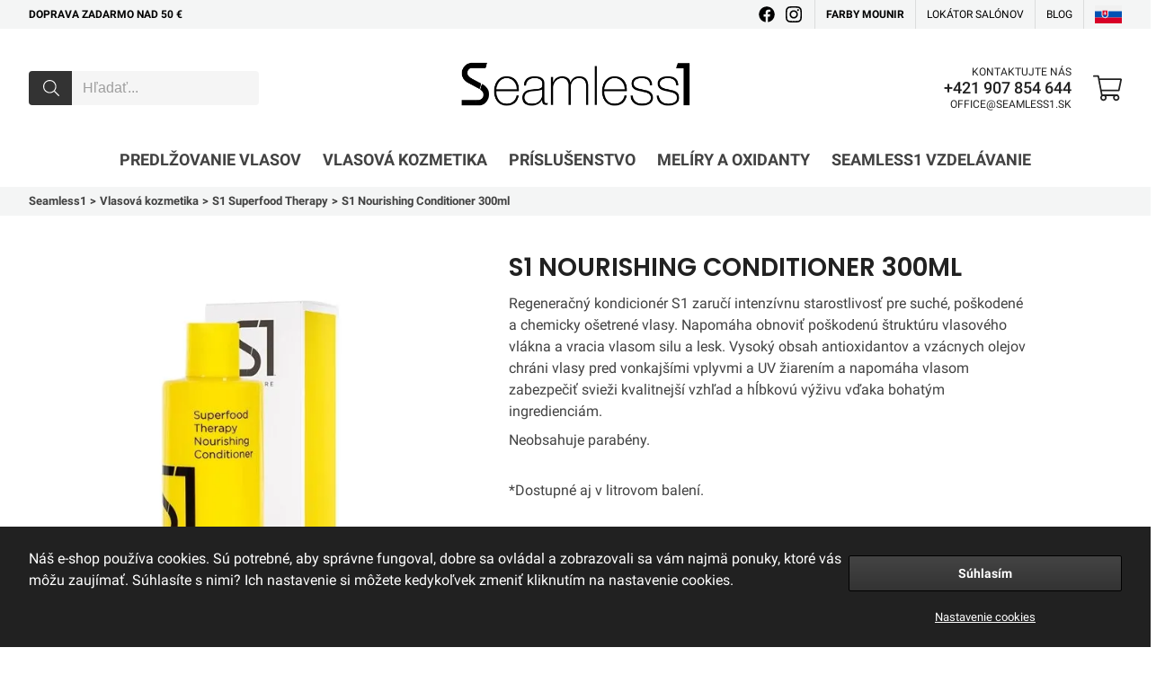

--- FILE ---
content_type: text/html; charset=utf-8
request_url: https://s1.seamless1.sk/vlasova-kozmetika/s1-superfood-therapy/s1-nourishing-conditioner-300ml-p133
body_size: 22480
content:

<!DOCTYPE html>
<html lang="sk" data-country="SK" data-locale="sk" data-currency="EUR">
<head>
<meta charset="utf-8"/>
<meta name="viewport" content="width=device-width, initial-scale=1, maximum-scale=5, minimum-scale=1, shrink-to-fit=no"/>
<meta itemprop="accessibilityControl" content="fullKeyboardControl"/>
<meta itemprop="accessibilityControl" content="fullMouseControl"/>
<meta itemprop="accessibilityHazard" content="noFlashingHazard"/>
<meta itemprop="accessibilityHazard" content="noMotionSimulationHazard"/>
<meta itemprop="accessibilityHazard" content="noSoundHazard"/>
<meta itemprop="accessibilityAPI" content="ARIA"/>
<meta name="apple-mobile-web-app-capable" content="yes"/>
<meta name="apple-mobile-web-app-status-bar-style" content="black-translucent"/>
<title>S1 Nourishing Conditioner 300ml</title>
<meta name="description" content=" Regeneračný kondicionér S1 zaručí intenzívnu starostlivosť pre suché, poškodené a chemicky ošetrené vlasy. Napomáha obnoviť poškodenú štruktúru vlasového"/>
<meta name="robots" content="all"/>
<link rel="canonical" href="https://s1.seamless1.sk/vlasova-kozmetika/s1-superfood-therapy/s1-nourishing-conditioner-300ml-p133"/>
<meta property="og:type" content="website"/>
<meta property="og:title" content="S1 Nourishing Conditioner 300ml"/>
<meta property="og:description" content=" Regeneračný kondicionér S1 zaručí intenzívnu starostlivosť pre suché, poškodené a chemicky ošetrené vlasy. Napomáha obnoviť poškodenú štruktúru vlasového"/>
<meta property="og:image" content="https://cdn1.seamless1.sk/s1-nourishing-conditioner-300ml-p50264.jpg"/>
<meta property="og:url" content="https://s1.seamless1.sk/vlasova-kozmetika/s1-superfood-therapy/s1-nourishing-conditioner-300ml-p133"/>
<meta property="og:site_name" content="Seamless1"/>
<meta property="og:locale" content="sk_SK"/>
<meta name="twitter:card" content="summary"/>
<meta name="twitter:title" content="S1 Nourishing Conditioner 300ml"/>
<meta name="twitter:description" content=" Regeneračný kondicionér S1 zaručí intenzívnu starostlivosť pre suché, poškodené a chemicky ošetrené vlasy. Napomáha obnoviť poškodenú štruktúru vlasového"/>
<meta name="twitter:image" content="https://cdn1.seamless1.sk/s1-nourishing-conditioner-300ml-p50264.jpg"/>
<meta name="twitter:site" content="Seamless1"/>
<link rel="alternate" hreflang="sk" href="https://s1.seamless1.sk/vlasova-kozmetika/s1-superfood-therapy/s1-nourishing-conditioner-300ml-p133"/><link rel="alternate" hreflang="cs" href="https://s1.seamless1.cz/vlasova-kozmetika/s1-superfood-therapy/s1-nourishing-conditioner-300ml-p133"/><link rel="alternate" hreflang="x-default" href="https://s1.seamless1.sk/vlasova-kozmetika/s1-superfood-therapy/s1-nourishing-conditioner-300ml-p133"/>
<link rel="icon" href="https://cdn1.seamless1.sk/hero/favicon.png" sizes="16x16" type="image/png"/>
<link rel="sitemap" type="application/xml" title="Sitemap" href="/sitemap.xml"/>
<link rel="stylesheet" href="/data/styles/bundles/main.NkMiJMnHohXLPLvmgit1RYKsDGE.css" media="screen"/>
<script id="7TWmXoMt6zMD9D4CXBWHHK6XdDs">function LOG_ERROR(e){var n={message:e.message,filename:e.filename,line:e.lineno,column:e.colno,stack:e.stack,url:window.location.href,useragent:navigator.userAgent};if(navigator.sendBeacon)navigator.sendBeacon("/error",new Blob([JSON.stringify(n)],{type:"application/json"}));else{var o=new XMLHttpRequest;o.open("POST","/error",!0),o.setRequestHeader("Content-Type","application/json"),o.onload=function(){},o.send(JSON.stringify(n))}}window.addEventListener?window.addEventListener("error",LOG_ERROR):window.attachEvent&&window.attachEvent("onerror",LOG_ERROR);</script>
<script id="NnVToiQiwrbLkA45OMuGGLQGfaY">"undefined"!=typeof CSS&&CSS.supports&&CSS.supports("display","contents")||(document.onreadystatechange=function(){if("interactive"===document.readyState){var e=document.createElement("div");e.classList.add("unsupported-browser"),e.innerHTML="<div>"+Dictionaries.browserhandle+'<div><a href="https://www.google.com/chrome" title="Google Chrome"><img src="https://ssl.gstatic.com/subscriptions/browsers/chrome_f134d00a78d7682ffb1785393257310f.jpg" alt="Google Chrome" />Google Chrome</a><a href="https://www.microsoft.com/edge" title="Microsoft Edge"><img src="https://ssl.gstatic.com/subscriptions/browsers/edge_948069d1beb0b1c1147b4d132ebc7581.jpg" alt="Microsoft Edge" />Microsoft Edge</a><a href="https://www.mozilla.com/firefox" title="Mozilla Firefox"><img src="https://ssl.gstatic.com/subscriptions/browsers/firefox_78b439ab8c80ef87116e9ff3b6d19b68.jpg" alt="Mozilla Firefox" />Mozilla Firefox</a></div></div>',document.body.appendChild(e);var o={description:"Unsupported browser",fatal:!0};if(void 0!==window.HKGreen&&void 0!==window.HKGreen.Analytics)try{HKGreen.Analytics.exception(o)}catch(e){}else window.addEventListener("hkgreen-analytics-onload",(()=>{try{HKGreen.Analytics.exception(o)}catch(e){}}),{once:!0})}});</script>
<script>(function(){var dictionaries={"browserhandle":"<h1>Váš prehliadač nie je podporovaný</h1><p>Ak chcete používať našu stránku, nainštalujte si niektorý z týchto prehliadačov</p>","search":{"placeholder":"Hľadať","messages":{"no-products":"Neboli nájdene žiadne produkty","found-categories":"Nájdené kategórie","no-categories":"Neboli nájdene žiadne kategórie","found-articles":"Nájdené články","no-articles":"Neboli nájdene žiadne články","show-more":"Zobraziť viac..."}},"addRating":{"title":"Pridať hodnotenie","send":"Odoslať","close":"Zavrieť","customer-name":"Meno a priezvisko","email":"Email","overall-rating":"Celkové hodnotenie","overall-impression":"Celkový dojem","pros":"Klady","cons":"Zápory","tip":"Napíšte klady a zápory, každý bod na jeden riadok. Nechajte prázdne, ak Vám nič nenapadá.","from":"z","messages":{"success":"Hodnotenie bolo úspešne pridané","already-voted":"Tento produkt ste už hodnotili","error":"Hodnotenie sa nepodarilo pridať, prosím skúste to znova"}},"addToCart":{"title":"Produkt bol úspešne pridaný do košíka!","show-cart":"Zobraziť košík","continue-shopping":"Pokračovať v nákupe"},"deleteFromCart":{"title":"Určite chcete odstrániť produkt z košíka?","delete":"Odstrániť","close":"Zavrieť"},"changePayment":{"title":"Zvoľte nový spôsob platby","change":"Zmeniť","close":"Zavrieť"},"restoreOrder":{"title":"Určite chcete obnoviť objednávku?","restore":"Obnoviť","close":"Zavrieť"},"cancelOrder":{"title":"Určite chcete zrušiť objednávku?","cancel":"Zrušiť","close":"Zavrieť"},"claimOrder":{"title":"Zvoľte produkty na reklamáciu","reclaim":"Reklamovať","close":"Zavrieť"},"returnOrder":{"title":"Zvoľte produkty na vrátenie","return":"Vrátiť","close":"Zavrieť"},"orderLog":{"success":"Objednávka bola úspešne aktualizovaná","error":"Objednávku sa nepodarilo aktualizovať"},"packeta":{"city-point-placeholder":"vyberte mesto výdajne","point-placeholder":"vyberte adresu výdajne"},"phoneValidation":{"title":"Upravili sme vaše telefónne číslo","text":"Je toto vaše telefónne číslo?","yes":"áno","no":"Nie"},"couponValidation":{"success":"Gratulujeme, Vaša zľava bola úspešne uplatnená!","invalid":"Ľutujeme, ale zadaný kupón je neplatný","close":"Zavrieť"},"s1Event":{"title":"Registrácia na školenie Seamless1","register":"Zaregistrovať","close":"Zavrieť"}};window.Dictionaries=dictionaries;})();</script>

<script id="g6-FiNsVvpqVCXGBHCpaYCPxvHw">window.executeScript=function(e){var t=document.createElement("script");t.text=e.text,[...e.attributes].forEach((e=>t.setAttribute(e.name,e.value))),e.parentNode.replaceChild(t,e)},window.executeScripts=function(e){e&&void 0!==e.tagName&&"script"==e.tagName.toLowerCase()?executeScript(e):e.nodeType!==Node.TEXT_NODE&&[...e.getElementsByTagName("script")].forEach((e=>executeScript(e)))},(Node||Element).prototype.replaceWithHTML=function(e){e=e.replace(/<[s]tyle[^>]*>[\s\S]*?<\/[s]tyle>/g,"");var t=document.createElement("div");t.innerHTML=e;var r=[...t.childNodes];for(var o of r)this.parentNode.insertBefore(o,this);for(var a of(this.remove(),r))executeScripts(a);window.lazyLoad&&window.lazyLoad()},(Node||Element).prototype.parentSelector=function(e){for(var t=this.parentNode;t;){if(t.matches&&t.matches(e))return t;t=t.parentNode}};</script>

<style>
body{grid-template-areas:"header"
        "nav"
        "breadcrumbs"
        "main"
        "benefits"
        "related"
        "latest"
        "footer";grid-template-columns:1fr!important}
@media (min-width: 768px){
body{grid-template-rows:auto auto auto auto 1fr auto auto auto auto}
}
@media not all and (min-width: 768px){
body{grid-template-areas:"header"
            "breadcrumbs"
            "menu"
            "main"
            "benefits"
            "related"
            "latest"
            "footer";row-gap:0}
}
@media (min-width: 768px){
body >nav.Breadcrumbs{margin-bottom:48px}
body nav#Menu{display:none}
}
main,aside.Products-Slider{--background:var( --content-bg );--background-alternate:var( --content-alternate-bg );--background-overlay:var( --content-overlay-bg );--heading-color:var( --content-heading-color );--color:var( --content-color )}
@media not all and (min-width: 768px){
main,aside.Products-Slider{--background:var( --mobile-content-bg, --content-bg );--background-alternate:var( --mobile-content-alternate-bg, --content-alternate-bg );--heading-color:var( --mobile-content-heading-color, --content-heading-color );--color:var( --mobile-content-color, --content-color )}
}
main{grid-area:main;position:relative;display:grid;color:var(--color)}
main:before{position:absolute;content:'';background:rgba(255,255,255,0.0)}
main.loading:before{z-index:1;top:0;left:0;width:100%;height:100%;background:rgba(255,255,255,0.75);transition:background 500ms;pointer-events:none}
@media (min-width: 768px){
main{grid-template-columns:40% 60%;grid-gap:48px;margin-bottom:48px}
main h2.Label{margin-bottom:24px}
}
@media not all and (min-width: 768px){
main{row-gap:8vw;margin-bottom:4vw}
main h2.Label{margin-bottom:4vw}
}
@media (min-width: 768px){
main div.sticky > *{position:-webkit-sticky;position:sticky;top:24px}
}
@media not all and (min-width: 768px){
main div.sticky{display:contents}
}
main #ProductDetailGallery{grid-row-start:1;width:100%;height:604px}
@media not all and (min-width: 768px){
main #ProductDetailGallery{width:100vw;height:100vw;margin:0 -4vw;--gallery-thumbnails-size:4vw;--selection-highlight:var( --highlighted-bg )}
}
@media (min-width: 768px){
main #ProductDetailGallery{--gallery-thumbnails-size:96px;--gallery-thumbnails-margin:24px;grid-column-start:1;grid-column-end:2}
}
@media screen and (max-width: 1216px) and (min-width: 768px){
main #ProductDetailGallery{margin:0 24px}
}
main #ProductDetailInfo{display:flex;flex-wrap:wrap;flex-direction:column;grid-row-start:1}
main #ProductDetailInfo h1{width:100%;margin-bottom:12px}
@media not all and (min-width: 768px){
main #ProductDetailInfo h1{margin-bottom:4vw}
}
main #ProductDetailInfo .ProductRating{width:100%;margin-bottom:24px}
@media not all and (min-width: 768px){
main #ProductDetailInfo .ProductRating{margin-bottom:8vw}
}
main #ProductDetailInfo .shipping,main #ProductDetailInfo .ProductStockCount{font-size:14px;line-height:18px;margin-bottom:8px}
@media not all and (min-width: 768px){
main #ProductDetailInfo .shipping,main #ProductDetailInfo .ProductStockCount{font-size:3.5vw;line-height:4.5vw;margin-bottom:2vw}
}
main #ProductDetailInfo .shipping span,main #ProductDetailInfo .ProductStockCount span{font-weight:bold;padding-left:4px}
@media not all and (min-width: 768px){
main #ProductDetailInfo .shipping span,main #ProductDetailInfo .ProductStockCount span{padding-left:1vw}
}
main #ProductDetailInfo .shipping .green,main #ProductDetailInfo .ProductStockCount .green{color:var(--highlighted-color)}
main #ProductDetailInfo .shipping.red,main #ProductDetailInfo .ProductStockCount.red{font-weight:bold;color:#BF360C}
main #ProductDetailInfo .price{color:var(--highlighted-color);font-size:28px;line-height:32px;margin-top:12px;font-weight:500;white-space:nowrap}
main #ProductDetailInfo .price >span{font-weight:bold}
main #ProductDetailInfo .price >.vat{font-size:24px;font-weight:500}
@media not all and (min-width: 768px){
main #ProductDetailInfo .price >.vat{font-size:5vw}
main #ProductDetailInfo .price{font-size:7vw;line-height:8vw;margin-top:2vw}
}
main #ProductDetailInfo .discount{display:flex;margin-bottom:24px}
@media not all and (min-width: 768px){
main #ProductDetailInfo .discount{margin-bottom:8vw}
}
main #ProductDetailInfo .discount >div.percentage,main #ProductDetailInfo .discount >div.before,main #ProductDetailInfo .discount >div.prices{display:flex;flex-direction:column;line-height:20px;font-size:14px;font-weight:600;justify-content:center;margin-right:12px;padding-right:12px;border-right:1px solid #e0e0e0}
@media not all and (min-width: 768px){
main #ProductDetailInfo .discount >div.percentage,main #ProductDetailInfo .discount >div.before,main #ProductDetailInfo .discount >div.prices{font-size:3vw;line-height:4vw;margin-right:2vw;padding-right:2vw}
}
main #ProductDetailInfo .discount >div.percentage > div > span.contents,main #ProductDetailInfo .discount >div.before > div > span.contents,main #ProductDetailInfo .discount >div.prices > div > span.contents{font-size:28px;line-height:28px;position:relative}
@media not all and (min-width: 768px){
main #ProductDetailInfo .discount >div.percentage > div > span.contents,main #ProductDetailInfo .discount >div.before > div > span.contents,main #ProductDetailInfo .discount >div.prices > div > span.contents{font-size:6vw;line-height:6vw}
}
main #ProductDetailInfo .discount >div.percentage > div > span:not(.contents),main #ProductDetailInfo .discount >div.before > div > span:not(.contents),main #ProductDetailInfo .discount >div.prices > div > span:not(.contents){font-size:24px;font-weight:500}
@media not all and (min-width: 768px){
main #ProductDetailInfo .discount >div.percentage > div > span:not(.contents),main #ProductDetailInfo .discount >div.before > div > span:not(.contents),main #ProductDetailInfo .discount >div.prices > div > span:not(.contents){font-size:5vw}
}
main #ProductDetailInfo .discount >div.percentage > span,main #ProductDetailInfo .discount >div.before > span,main #ProductDetailInfo .discount >div.prices > span{text-transform:uppercase;line-height:20px;font-size:14px;font-weight:500}
@media not all and (min-width: 768px){
main #ProductDetailInfo .discount >div.percentage > span,main #ProductDetailInfo .discount >div.before > span,main #ProductDetailInfo .discount >div.prices > span{font-size:3vw;line-height:4vw}
}
main #ProductDetailInfo .discount >div.percentage{color:#C62828}
main #ProductDetailInfo .discount >div.before{color:var(--content-alternate-color)}
main #ProductDetailInfo .discount >div.before >div{position:relative}
main #ProductDetailInfo .discount >div.before >div:before{content:"";display:inline-block;position:absolute;left:50%;margin-left:-55%;top:0;width:110%;height:100%;background:linear-gradient(to left top, transparent 48.5%, #999 48.5%, #999 51.5%, transparent 51.5%)}
main #ProductDetailInfo .discount >div.prices{border-right:0}
main #ProductDetailInfo .discount >div.prices >span{line-height:20px;font-size:14px;font-weight:500;color:var(--highlighted-color)}
@media not all and (min-width: 768px){
main #ProductDetailInfo .discount >div.prices >span{font-size:3vw;line-height:4vw}
}
main #ProductDetailInfo .discount >div.prices >.price{font-size:28px;line-height:28px;margin:0}
@media not all and (min-width: 768px){
main #ProductDetailInfo .discount >div.prices >.price{font-size:6vw;line-height:6vw}
}
main #ProductDetailInfo .discount >div.prices >.vat{color:#777;font-size:14px;font-weight:300}
@media not all and (min-width: 768px){
main #ProductDetailInfo .discount >div.prices >.vat{font-size:3vw}
}
main #ProductDetailInfo .cart{display:flex;justify-content:space-between;align-items:center;margin-top:16px;column-gap:24px}
@media not all and (min-width: 768px){
main #ProductDetailInfo .cart{margin-top:2vw;column-gap:4vw}
}
main #ProductDetailInfo .cart .cart-quantity{--form-number-height:52px;--form-number-width:192px;--form-border-color:#ccc;--form-font-size:16px;--form-hover-background:#e8ebeb;--form-border-radius:4px;--form-hover-color:black;--form-focus-color:black;--form-focus-background:#d4d6d6}
main #ProductDetailInfo .cart .cart-quantity > *{box-sizing:border-box}
@media not all and (min-width: 768px){
main #ProductDetailInfo .cart .cart-quantity{--form-number-height:12vw;--form-number-width:40vw}
}
main #ProductDetailInfo .cart > button{position:relative;--form-button-border-color:#455A64;--form-button-background:#455A64;--form-button-height:52px;--form-button-border-radius:4px;--form-button-font-size:16px;--form-button-font-weight:500;--form-button-inner-height:50px;letter-spacing:0.025em;padding-left:var(--form-button-inner-height);padding-right:0;transition:background 250ms, border 250ms}
main #ProductDetailInfo .cart > button i{position:absolute;top:0;left:0;height:var(--form-button-inner-height);width:var(--form-button-inner-height);--icon-width:var(--form-button-inner-height);--icon-height:var(--form-button-inner-height);--icon-mask-size:24px 24px;background:#37474F;transition:background 250ms}
main #ProductDetailInfo .cart > button:hover{--form-button-background:#263238;--form-button-border-color:#263238}
@media not all and (min-width: 768px){
main #ProductDetailInfo .cart > button{--icon-mask-size:6vw 6vw;--form-button-height:12vw;--form-button-inner-height:calc( 12vw - 2px)}
}
main #ProductDetailInfo .cart > button[disabled]{transition:unset}
main #ProductDetailInfo .cart > button[disabled] > i{transition:unset;display:flex}
main #ProductDetailInfo .cart > button[disabled] > i:before{content:'';width:24px;height:24px;background:var(--progress-color, white);-webkit-mask-image:url('[data-uri]');mask-image:url('[data-uri]');-webkit-mask-repeat:no-repeat;mask-repeat:no-repeat;-webkit-mask-size:100%;mask-size:100%;margin:auto}
@media not all and (min-width: 768px){
main #ProductDetailInfo{width:100%;grid-row-start:2}
}
@media (min-width: 768px){
main #ProductDetailInfo{max-width:576px;grid-column-start:2;grid-column-end:3}
}
main #ProductVariants{margin-bottom:32px}
@media not all and (min-width: 768px){
main #ProductVariants{margin-bottom:4vw}
}
@media (min-width: 768px){
main #ProductVariants{margin-top:-32px}
}
main #ProductVariants strong{text-transform:capitalize;font-size:16px;line-height:24px;margin-bottom:12px;display:block}
@media not all and (min-width: 768px){
main #ProductVariants strong{font-size:4.5vw;line-height:7vw;margin-bottom:2vw}
}
@media (min-width: 768px){
main #ProductVariants strong{margin-top:32px}
}
main #ProductVariants .Variants{display:flex;flex-wrap:wrap;grid-gap:12px}
@media not all and (min-width: 768px){
main #ProductVariants .Variants{grid-gap:2vw}
}
main #ProductVariants .Variants >a{font-weight:500;font-size:16px;line-height:28px;color:var(--content-alternate-color);border:1px solid var(--border-color);border-radius:4px;display:inline-block;padding:4px 12px;user-select:none;white-space:nowrap;transition:all 200ms ease-in-out;min-width:24px;text-align:center}
@media not all and (min-width: 768px){
main #ProductVariants .Variants >a{padding:1.5vw 2vw;font-size:4vw;line-height:8vw;min-width:8vw}
}
main #ProductVariants .Variants >a:hover{color:#212121;border-color:#EEEEEE;background:#EEEEEE}
main #ProductVariants .Variants >a.active{color:white;border-color:var(--highlighted-bg);background:var(--highlighted-bg)}
main #ProductVariants .Variants >a.disabled{background:rgba(0,0,0,.035);color:rgb(170, 170, 170);opacity:0.7}
main #ProductDetailDescription{grid-row-start:2;font-weight:400;font-size:16px;line-height:24px;margin-bottom:8px;color:var(--content-color)}
@media not all and (min-width: 768px){
main #ProductDetailDescription{width:100%;grid-row-start:3;font-size:4vw;line-height:6.5vw}
}
@media (min-width: 768px){
main #ProductDetailDescription{grid-column-start:1;grid-column-end:2}
}
main #ProductDetailParameters{grid-row-start:2}
@media (min-width: 768px){
main #ProductDetailParameters{margin:12px 0;grid-column-start:2;grid-column-end:3}
}
@media not all and (min-width: 768px){
main #ProductDetailParameters{margin:2vw 0;width:100%;grid-row-start:4}
}
main #ProductDetailParameters table{width:100%;border-spacing:0;border-collapse:collapse}
main #ProductDetailParameters table tr:nth-child(even){background:var(--background-alternate)}
main #ProductDetailParameters table td{height:36px;padding:0 8px;font-size:14px}
main #ProductDetailParameters table td:last-child{text-align:right;font-weight:bold}
main #ProductDetailParameters table td[itemprop="value"]:after{content:attr(data-unit)}
@media not all and (min-width: 768px){
main #ProductDetailParameters table{margin:0 -4vw;width:100vw}
main #ProductDetailParameters table td{height:10vw;font-size:3.5vw;padding:0 4vw}
}
.Products-Slider{width:100%;display:grid;row-gap:24px;grid-auto-rows:min-content}
@media not all and (min-width: 768px){
.Products-Slider{row-gap:4vw}
}
.latest{grid-area:latest}
.related{grid-area:related}
@media screen and (max-width: 1216px) and (min-width: 768px){
main{grid-template-columns:calc(45% - 24px) calc(55% - 24px)}
main #ProductDetailGallery,main #ProductDetailInfo,main #ProductDetailDescription,main #ProductDetailParameters{width:100%}
.Product-Review,.Products-Slider{--width:100%}
}
button.Button{display:flex;flex-direction:row;justify-content:center;align-items:center;box-sizing:border-box;border:1px solid var( --form-button-border-color, var( --form-border-color, #1e87f0 ));background:var( --form-button-background, var( --form-highlight-background, #1e87f0 ));width:var( --form-button-width, var( --form-width, 100% ));min-width:var( --form-button-width, var( --form-width, unset ));height:var( --form-button-height, var( --form-height, 48px ));padding:0 var( --form-button-padding, var( --form-padding, 7px ));font-size:var( --form-button-font-size, var( --form-font-size, 14px ));color:var( --form-button-color, white );font-family:var( --form-button-font-family, var( --form-font-family, inherit ));font-weight:var( --form-button-font-weight, bold );border-radius:var( --form-button-border-radius, var( --form-border-radius, 2px ));margin:var( --form-button-margin, var( --form-margin, 8px 0 ));cursor:pointer;outline:none;-moz-user-select:none;-webkit-user-select:none;-ms-user-select:none;user-select:none}
button.Button.inline{display:inline-flex}
.Gallery{position:relative;width:648px;height:768px;overflow:hidden;user-select:none;-moz-user-select:none;-webkit-user-select:none;-ms-user-select:none;background:rgba( 0, 0, 0, 0 );transition:background 500ms cubic-bezier(.4,0,.22,1);font-family:-apple-system,system-ui,BlinkMacSystemFont,"Segoe UI",Roboto,"Helvetica Neue",Arial,sans-serif}
@media not all and (min-width: 768px){
.Gallery{width:100vw;height:calc( 100vw + 8vw );margin:0 -4vw;--gallery-thumbnails-size:4vw;--selection-highlight:var( --highlighted-bg )}
}
.Gallery.overlay{position:fixed;width:auto;height:auto;top:0;left:0;right:0;bottom:0;z-index:9999;background:rgba( 0, 0, 0, 1 )}
.Gallery.single{height:648px}
@media not all and (min-width: 768px){
.Gallery.single{width:100vw;height:100vw}
}
.Gallery.single >.GalleryCarousel{height:100%}
@media not all and (min-width: 768px){
.Gallery.single >.GalleryCarousel{height:100vw}
}
.Gallery.single >.GalleryThumbnails{display:none}
.Gallery >.GalleryCarousel{position:absolute;top:0;left:0;width:100%;height:calc( 100% - var( --gallery-thumbnails-size, 96px ) - var( --gallery-thumbnails-margin, 24px ));overflow-x:scroll;align-items:center;scroll-snap-type:x mandatory}
.Gallery >.GalleryCarousel::-webkit-scrollbar{display:none}
.Gallery >.GalleryCarousel{-ms-overflow-style:none;scrollbar-width:none}
@media not all and (min-width: 768px){
.Gallery >.GalleryCarousel{width:100vw;height:100vw}
}
.Gallery >.GalleryCarousel:before{content:'';padding-left:calc( 100% * var( --slides, 0 ))}
.Gallery >.GalleryCarousel:not(.inited):after{content:'';position:absolute;top:0;left:100%;padding-left:calc( 100% );scroll-snap-align:start;scroll-snap-stop:always}
.Gallery >.GalleryCarousel > picture{position:absolute;top:0;left:calc( 100% * var( --index, 0 ));display:flex;align-items:center;justify-content:center;scroll-snap-align:start;scroll-snap-stop:always;width:100%;height:100%;overflow:scroll;cursor:zoom-in}
.Gallery >.GalleryCarousel > picture::-webkit-scrollbar{display:none}
.Gallery >.GalleryCarousel > picture{-ms-overflow-style:none;scrollbar-width:none}
.Gallery >.GalleryCarousel > picture img{height:100%;width:100%;object-fit:contain}
.Gallery >.GalleryThumbnails{display:flex;flex-direction:row;position:absolute;bottom:0;left:0;width:100%;height:var( --gallery-thumbnails-size, 96px );justify-content:flex-start;align-items:center}
.Gallery >.GalleryThumbnails > a{position:relative;display:block;width:var( --gallery-thumbnails-size, 96px );min-width:var( --gallery-thumbnails-size, 96px );height:var( --gallery-thumbnails-size, 96px );overflow:hidden;margin-right:16px;cursor:zoom-in}
.Gallery >.GalleryThumbnails > a:after{content:'';position:absolute;top:0;left:0;bottom:0;right:0;background:var( --content-overlay-light-bg )}
.Gallery >.GalleryThumbnails > a > picture > img{position:absolute;width:calc(100% - 8px);height:calc(100% - 8px);margin:4px;background-color:white;object-fit:contain;opacity:calc( 0.8 + 0.2 * var( --selection ));transform:scale( calc( 0.75 + 0.25 * var( --selection ) ))}
@media not all and (min-width: 768px){
.Gallery >.GalleryThumbnails{pointer-events:none;justify-content:center}
.Gallery >.GalleryThumbnails > a{width:calc( 2.4vw * var( --scale, 1 ));min-width:calc( 2.4vw * var( --scale, 1 ));height:calc( 2.4vw * var( --scale, 1 ));margin:0 calc( 0.8vw * var( --scale, 1 ));border-radius:50%;background-color:#ccc}
.Gallery >.GalleryThumbnails > a:after{content:'';position:absolute;width:100%;height:100%;opacity:var(--selection);background:var(--selection-highlight)}
.Gallery >.GalleryThumbnails > a > picture > img{display:none}
}
label.Number{position:relative;display:flex;flex-direction:row;justify-content:center;box-sizing:border-box;width:var( --form-number-width, var( --form-width, 100% ));min-width:var( --form-number-width, var( --form-width, unset ));height:var( --form-number-height, var( --form-height, 48px ));border:var( --form-number-border-size, var( --form-border-size, 1px )) solid var( --form-number-border-color, var( --form-border-color, #999 ));padding:0 var( --form-number-padding, var( --form-padding, 7px ));font-size:var( --form-number-font-size, var( --form-font-size, 14px ));font-family:var( --form-number-font-family, var( --form-font-family, inherit ));border-radius:var( --form-number-border-radius, var( --form-border-radius, 2px ));margin:var( --form-number-margin, var( --form-margin, 8px 0 ));background:var( --form-number-background, var( --form-background, white ));overflow:hidden;-moz-user-select:none;-webkit-user-select:none;-ms-user-select:none;user-select:none}
label.Number.inline{display:inline-flex}
label.Number >input{box-sizing:border-box;text-align:center;padding:0;margin:0;outline:none;border:none;font-size:inherit;font-family:inherit;height:calc( var( --form-number-height, var( --form-height, 48px )) - 2 * var( --form-number-border-size, var( --form-border-size, 1px )));line-height:calc( var( --form-number-height, var( --form-height, 48px )) - 2 * var( --form-number-border-size, var( --form-border-size, 1px )));background:transparent}
label.Number >input::-webkit-outer-spin-button,label.Number >input::-webkit-inner-spin-button{-webkit-appearance:none;margin:0}
label.Number[data-value] >input{opacity:0}
label.Number >span{position:absolute;top:0;bottom:0;width:calc( var( --form-number-height, var( --form-height, 48px )) - 2 * var( --form-number-border-size, var( --form-border-size, 1px )));height:calc( var( --form-number-height, var( --form-height, 48px )) - 2 * var( --form-number-border-size, var( --form-border-size, 1px )));line-height:calc( var( --form-number-height, var( --form-height, 48px )) - 2 * var( --form-number-border-size, var( --form-border-size, 1px )));text-align:center;font-weight:bold;background:#f4f5f5;cursor:pointer;border-width:0;border-color:var( --form-number-border-color, var( --form-border-color, #999 ));border-style:solid}
label.Number >span:active{background:#e7e8e8}
label.Number >span.minus{left:0;border-right-width:var( --form-number-border-size, var( --form-border-size, 1px ))}
label.Number >span.plus{right:0;border-left-width:var( --form-number-border-size, var( --form-border-size, 1px ))}
label.Number[data-limit="minimum"] > span.minus,label.Number[data-limit="maximum"] > span.plus{opacity:0.5;cursor:default}
label.Number:last-child{left:100px}
label.Number:focus-within{border-color:var( --form-input-border-color, var( --form-border-color, var( --form-input-border-focus-color, var( --form-border-focus-color, #1e87f0 ))))}
label.Number:focus-within[data-value]>input{opacity:1}
label.Number:focus-within:after{display:none}
label.Number[data-value]:after{position:absolute;text-align:center;top:0;left:0px;right:0px;height:calc( var( --form-number-height, var( --form-height, 48px )) - 2 * var( --form-number-border-size, var( --form-border-size, 1px )));line-height:calc( var( --form-number-height, var( --form-height, 48px )) - 2 * var( --form-number-border-size, var( --form-border-size, 1px )));content:attr( data-value );pointer-events:none}
.Products-Slider{position:relative;padding-top:48px;padding-bottom:36px;width:var(--width, 1216px)}
.Products-Slider >a:not(.call-to-action){color:var(--highlighted-color)}
.Products-Slider .Slider{scroll-snap-type:x mandatory;scroll-behavior:smooth;-webkit-overflow-scrolling:touch;display:grid;grid-auto-columns:calc(( 100% - 4 * 24px ) / 5);width:100%;overflow:hidden;overflow-x:scroll;grid-auto-flow:column dense;grid-column-gap:24px;scrollbar-width:none}
.Products-Slider .Slider::-webkit-scrollbar{display:none}
@media (min-width: 768px){
.Products-Slider .Slider{padding-bottom:12px}
}
.Products-Slider .Slider >div.ProductListItem{display:contents}
.Products-Slider .Slider >div.ProductListItem>.gallery{grid-row:1}
.Products-Slider .Slider >div.ProductListItem>.name{grid-row:2}
.Products-Slider .Slider >div.ProductListItem>.rating{grid-row:3}
.Products-Slider .Slider >div.ProductListItem>.variants{display:none}
.Products-Slider .Slider >div.ProductListItem>.price{grid-row:4}
.Products-Slider .Slider::-webkit-scrollbar{display:none}
@media not all and (min-width: 768px){
.Products-Slider{width:92vw;padding:8vw 0}
.Products-Slider .Slider{margin:0 -4vw;padding:0 4vw;grid-auto-columns:calc(( 100% - 2 * 4vw ) / 3);grid-column-gap:4vw;scroll-padding:0 4vw;scroll-snap-stop:always;grid-template-rows:max-content max-content auto 4.5vw}
.Products-Slider .Slider:after{content:"";width:1px;margin-left:-1px}
.Products-Slider .Slider >a:nth-child(3n) >.gallery{scroll-snap-align:start}
}
.Products-Slider:hover .Slider-arrow:not(.hidden){opacity:1;visibility:visible}
div.ProductListItem{text-decoration:none;outline:none;color:inherit;cursor:pointer;-moz-user-select:none;-webkit-user-select:none;-ms-user-select:none;user-select:none}
div.ProductListItem >span{position:relative;display:block;text-align:center}
div.ProductListItem > a{display:flex}
div.ProductListItem > a .gallery{position:relative;box-sizing:border-box;height:0;width:100%;padding-top:100%;overflow:hidden;margin-bottom:8px;background:white}
@media not all and (min-width: 768px){
div.ProductListItem > a .gallery{margin-bottom:2vw}
}
div.ProductListItem > a .gallery img{position:absolute;top:0;left:0;width:100%;height:100%;object-fit:contain}
div.ProductListItem > a .gallery >.discount{position:absolute;top:13px;right:-28px;font-size:16px;line-height:22px;font-weight:bold;background:#D50000;width:112px;height:32px;display:flex;align-items:center;justify-content:center;color:white;transform:rotate(45deg)}
@media not all and (min-width: 768px){
div.ProductListItem > a .gallery >.discount{top:2.6vw;right:-5.6vw;font-size:3.2vw;line-height:4.4vw;width:22.4vw;height:6.4vw}
}
div.ProductListItem.background > a > .gallery:after{pointer-events:none;position:absolute;top:0;left:0;right:0;bottom:0;content:"";background-color:rgba( 38, 50, 56, 0.05 )}
div.ProductListItem >.name{font-weight:500;font-size:14px;line-height:20px;text-transform:uppercase}
@media not all and (min-width: 768px){
div.ProductListItem >.name{font-size:3.5vw;line-height:5vw;max-height:10vw;overflow:hidden;text-overflow:ellipsis;display:-webkit-box;-webkit-box-orient:vertical;-webkit-line-clamp:2;margin-bottom:2vw}
}
div.ProductListItem >.price{font-weight:700;font-size:18px;line-height:24px;color:var(--highlighted-color)}
div.ProductListItem >.price .mobile{display:none}
@media not all and (min-width: 768px){
div.ProductListItem >.price{font-size:4.5vw;line-height:4.5vw}
div.ProductListItem >.price .mobile{display:block}
div.ProductListItem >.price .desktop{display:none}
}
div.ProductListItem >.variants{display:flex;flex-wrap:wrap;align-items:center;justify-content:center;grid-gap:12px;margin-bottom:8px}
@media not all and (min-width: 768px){
div.ProductListItem >.variants{grid-gap:2vw;margin-bottom:2vw}
}
div.ProductListItem >.variants > a{display:inline-block;height:32px;font-size:16px;line-height:32px;font-weight:500;text-align:center;padding:0 4px;margin-top:8px;color:var(--content-alternate-color);border:1px solid var(--border-color);border-radius:4px;user-select:none;white-space:nowrap;transition:all 200ms ease-in-out}
@media not all and (min-width: 768px){
div.ProductListItem >.variants > a{width:7vw;height:6vw;font-size:4vw;line-height:6vw;margin-top:2vw}
}
div.ProductListItem >.variants > a:hover{color:#212121;border-color:#EEEEEE;background:#EEEEEE}
div.ProductListItem >.rating>.Rating{--rating-height:16px;margin:8px auto}
@media not all and (min-width: 768px){
div.ProductListItem >.rating>.Rating{margin:2vw auto;--rating-height:3.2vw}
}
div.ProductListItem >.rating:not(.tooltip) >.Rating:after{display:none}
.cookie-submit-popup{--background:var( --consent-bg );--color:var( --consent-color )}
@media not all and (min-width: 768px){
.cookie-submit-popup{--background:var( --mobile-consent-bg, --consent-bg );--color:var( --mobile-consent-color, --consent-color )}
}
.cookie-submit-popup{position:fixed;bottom:0;left:0;right:0;width:100%;z-index:998;background:var(--background);color:var(--color)}
.cookie-submit-popup >div.cookies-popup-content{max-width:1216px;margin:auto;padding:24px;display:flex}
@media not all and (min-width: 768px){
.cookie-submit-popup >div.cookies-popup-content{flex-direction:column;padding:4vw;padding-bottom:calc( 4vw + ( env(safe-area-inset-bottom) / 2 ) )}
}
.cookie-submit-popup >div.cookies-popup-content >p{color:var(--color)}
@media (min-width: 768px){
.cookie-submit-popup >div.cookies-popup-content >p{width:75%}
}
@media not all and (min-width: 768px){
.cookie-submit-popup >div.cookies-popup-content >p{text-align:center}
}
.cookie-submit-popup >div.cookies-popup-content >div.cookies-popup-buttons{display:flex;align-items:center;justify-content:center;flex-direction:column}
@media (min-width: 768px){
.cookie-submit-popup >div.cookies-popup-content >div.cookies-popup-buttons{width:25%}
}
.cookie-submit-popup >div.cookies-popup-content >div.cookies-popup-buttons >span{cursor:pointer;display:block;margin-top:12px;text-decoration:underline;font-size:13px;line-height:18px;white-space:nowrap;color:var(--color)}
@media not all and (min-width: 768px){
.cookie-submit-popup >div.cookies-popup-content >div.cookies-popup-buttons >span{margin-top:4vw}
}
p.cookie-setting-text{font-size:14px;line-height:20px;max-width:700px;margin-top:12px;margin-bottom:32px}
@media not all and (min-width: 768px){
p.cookie-setting-text{margin-top:4vw;margin-bottom:10vw}
}
div.cookies-setting-toggle-list{display:flex;flex-direction:column;max-width:700px}
div.cookies-setting-toggle-list >div.toggle-row{display:flex;justify-content:space-between;margin-bottom:24px;align-items:center}
@media not all and (min-width: 768px){
div.cookies-setting-toggle-list >div.toggle-row{flex-direction:column;align-items:flex-start;margin-bottom:8vw}
}
div.cookies-setting-toggle-list >div.toggle-row >div.toggle-text{display:flex;flex-direction:column;text-align:left;max-width:600px}
div.cookies-setting-toggle-list >div.toggle-row >div.toggle-text div.toggle-title{font-size:18px;line-height:24px;font-weight:500;margin-bottom:4px}
@media not all and (min-width: 768px){
div.cookies-setting-toggle-list >div.toggle-row >div.toggle-text div.toggle-title{margin-bottom:1vw}
}
div.cookies-setting-toggle-list >div.toggle-row >div.toggle-text div.toggle-text{font-size:14px;line-height:18px}
@media not all and (min-width: 768px){
div.cookies-setting-toggle-list >div.toggle-row >div.toggle-text div.toggle-text{margin-bottom:2vw}
}
label.Toggle{display:flex;flex-direction:row;justify-content:flex-start;align-items:center;font-size:var( --form-input-font-size, var( --form-font-size, 14px ));font-family:var( --form-input-font-family, var( --form-font-family, inherit ));margin:var( --form-input-margin, var( --form-margin, 8px 0 ));padding:0;cursor:pointer;pointer-events:none}
label.Toggle.inline{display:inline-flex}
label.Toggle >input{cursor:pointer;box-sizing:border-box;padding:0;margin:0;outline:none;border:none;font-size:inherit;font-family:inherit;height:var( --form-toggle-size, var( --form-size, 24px ));width:calc( 1.6 * var( --form-toggle-size, var( --form-size, 24px )));margin-right:8px;border:1px solid var( --form-toggle-border-color, var( --form-border-color, #a8a8a8 ));border-radius:var( --form-toggle-size, var( --form-size, 24px ));background:var( --form-toggle-background, var( --form-background, #ccc ));-webkit-appearance:none;-moz-appearance:none;appearance:none;pointer-events:auto;background-image:url("data:image/svg+xml;charset=UTF-8,%3Csvg%20width%3D%2232%22%20height%3D%2232%22%20viewBox%3D%220%200%2032%2032%22%20xmlns%3D%22http%3A%2F%2Fwww.w3.org%2F2000%2Fsvg%22%3E%3Ccircle%20fill%3D%22%23fff%22%20cx%3D%2216%22%20cy%3D%2216%22%20r%3D%2214%22%20%2F%3E%3C%2Fsvg%3E");background-repeat:no-repeat;background-size:auto 100%;background-position:left;transition:background 250ms}
label.Toggle >input:checked{background-color:var( --form-toggle-checked-background, var( --form-highlight-background, #1e87f0 ));background-position:right;border-color:var( --form-toggle-checked-border-color, var( --form-toggle-checked-background, var( --form-highlight-background, #1e87f0 )))}
label.Toggle[data-label]:after{content:attr(data-label);pointer-events:auto;display:block}
label.Toggle >*{pointer-events:auto}
</style>
<link rel="preload" href="/data/scripts/bundles/main.mGB8kyAvKjUUvri1Es-9d9PEp0E.min.js" as="script"/>
</head>









<body itemscope itemtype="https://schema.org/WebPage">

<header class="full-width-background" itemscope itemtype="https://schema.org/Organization">
<nav class="full-width-background">
<div style="text-transform: uppercase;"><b>Doprava zadarmo nad 50 €</b></div>
<div>

<a href="https://www.facebook.com/Seamless1SlovakiaCzechRepublic" target="_blank" title="facebook" data-icon="facebook" rel="noopener"></a>
<a href="https://www.instagram.com/seamless1sk_cz" target="_blank" title="instagram" data-icon="instagram" style="margin-right: 8px;" rel="noopener"></a>

<a href="https://mounir.seamless1.sk" title="Farby Mounir" style="font-weight:bold;">Farby Mounir</a>
<a href="/lokator-salonu-a7" title="Lokátor salónov">Lokátor salónov</a>
<a href="https://s1.seamless1.sk/blog" title="blog">blog</a>


<div class="dropdown">
<div class="countries">
<a href="https://s1.seamless1.sk/vlasova-kozmetika/s1-superfood-therapy/s1-nourishing-conditioner-300ml-p133" title="S1 Nourishing Conditioner 300ml" data-flag-after="sk">Slovensko</a><a href="https://s1.seamless1.cz/vlasova-kozmetika/s1-superfood-therapy/s1-nourishing-conditioner-300ml-p133" title="S1 Nourishing Conditioner 300ml" data-flag-after="cz">Česko</a>
</div>
<div data-flag="sk"></div>
</div>
</div>
</nav>
<a href="javascript:Toggle_menu(&#039;menu&#039;,&#039;Menu&#039;);" title="Menu" class="menu-icon" data-icon="menu"></a>

<form class="suggestor search" autocomplete="off" action="/" role="search" itemprop="potentialAction" itemscope itemtype="https://schema.org/SearchAction">
<meta itemprop="target" content="https://s1.seamless1.sk/?search={search}"/>
<div class="autocomplete">
<input itemprop="query-input" aria-label="search" id="_Search" data-currency="€" type="text" name="search" placeholder="Hľadať..."/>
</div>
<button type="submit" data-icon="search" aria-label="search button"></button>
<i data-icon="cancel" class="menu-icon" onclick="Toggle_menu('search')"></i>
</form>


<div></div>
<div class="Logo" itemprop="name">
<a rel="home" itemprop="url" href="https://s1.seamless1.sk" title="Domov" class="logo" style="--logo:url(&#039;https://cdn1.seamless1.sk/hero/seamless_logo_flat.jpg&#039;);--logo2x:url(&#039;https://cdn1.seamless1.sk/hero/seamless_logo_flat.jpg&#039;);--logoM:url(&#039;https://cdn1.seamless1.sk/hero/seamless_logo_flat.jpg&#039;);--logoM2x:url(&#039;https://cdn1.seamless1.sk/hero/seamless_logo_flat.jpg&#039;)">Seamless1</a>
<meta itemprop="logo" content="https://cdn1.seamless1.sk/hero/seamless_logo_flat.jpg"/>
</div>
<div>
<div>
<span>Kontaktujte nás</span>
<a itemprop="telephone" href="tel:+421907854644" title="Kontaktujte nás">+421 907 854 644</a>
<span>office@seamless1.sk</span>
</div>
<a href="/cart" class="cart-icon" title="Nákupný košík" data-icon="cart">

<div class="badge" data-current="0" data-last="0"></div>

</a>
</div>
</header><div class="Footer-menu">
<div class="Product-Fixed">
<picture class="image">
<source sizes="(min-width: 768px) 64px, 9vw" srcset="https://cdn1.seamless1.sk/s1-nourishing-conditioner-300ml-p50264.webp?size=64x 64w, https://cdn1.seamless1.sk/s1-nourishing-conditioner-300ml-p50264.webp?size=128x 128w, https://cdn1.seamless1.sk/s1-nourishing-conditioner-300ml-p50264.webp?size=96x 96w, https://cdn1.seamless1.sk/s1-nourishing-conditioner-300ml-p50264.webp?size=192x 192w, https://cdn1.seamless1.sk/s1-nourishing-conditioner-300ml-p50264.webp?size=256x 256w" type="image/webp"/><source sizes="(min-width: 768px) 64px, 9vw" srcset="https://cdn1.seamless1.sk/s1-nourishing-conditioner-300ml-p50264.jpg?size=64x 64w, https://cdn1.seamless1.sk/s1-nourishing-conditioner-300ml-p50264.jpg?size=128x 128w, https://cdn1.seamless1.sk/s1-nourishing-conditioner-300ml-p50264.jpg?size=96x 96w, https://cdn1.seamless1.sk/s1-nourishing-conditioner-300ml-p50264.jpg?size=192x 192w, https://cdn1.seamless1.sk/s1-nourishing-conditioner-300ml-p50264.jpg?size=256x 256w" type="image/jpeg"/>
<img alt="S1 Nourishing Conditioner 300ml" src="https://cdn1.seamless1.sk/s1-nourishing-conditioner-300ml-p50264.jpg?size=64x"/>

</picture>
<div class="info">
<span class="name">S1 Nourishing Conditioner 300ml</span>
<span class="price">25 €</span>
</div>
</div>

<button aria-label="Pridať do košíka" class="Button main-button" onclick="this.setAttribute(&#039;disabled&#039;, &#039;&#039;);Cart.set(133,&#039;+1&#039;, undefined, &#039;add&#039;, &#039;modal&#039;)">

<i data-icon="cart-plus"></i>
<span>Kúpiť</span>

</button>
</div>
<template id="menu-label">
<div class="Mobile-label">
<i data-icon="cancel" class="menu-icon"></i>
<span class="title">Menu</span>
</div>
</template>




<nav class="Breadcrumbs full-width-background" aria-label="Breadcrumbs navigation">
<ol itemscope itemtype="https://schema.org/BreadcrumbList">
<li itemprop="itemListElement" itemscope itemtype="https://schema.org/ListItem">
<a itemprop="item" title="Seamless1" href="/">
<span itemprop="name">Seamless1</span>
</a>
<meta itemprop="position" content="1"/>
</li><li itemprop="itemListElement" itemscope itemtype="https://schema.org/ListItem">
<a itemprop="item" title="Vlasová kozmetika" href="https://s1.seamless1.sk/vlasova-kozmetika">
<span itemprop="name">Vlasová kozmetika</span>
</a>
<meta itemprop="position" content="2"/>
</li><li itemprop="itemListElement" itemscope itemtype="https://schema.org/ListItem">
<a itemprop="item" title="S1 Superfood Therapy" href="https://s1.seamless1.sk/vlasova-kozmetika/s1-superfood-therapy">
<span itemprop="name">S1 Superfood Therapy</span>
</a>
<meta itemprop="position" content="3"/>
</li><li itemprop="itemListElement" itemscope itemtype="https://schema.org/ListItem">
<a itemprop="item" title="S1 Nourishing Conditioner 300ml" href="https://s1.seamless1.sk/vlasova-kozmetika/s1-superfood-therapy/s1-nourishing-conditioner-300ml-p133">
<span itemprop="name">S1 Nourishing Conditioner 300ml</span>
</a>
<meta itemprop="position" content="4"/>
</li>
</ol>
</nav>

<nav id="Menu" aria-label="Navigation" itemscope itemtype="https://schema.org/SiteNavigationElement">
<strong class="Label"></strong>


<ul class="Treemenu">
<li class="">
<a itemprop="url" title="Predlžovanie Vlasov" href="https://s1.seamless1.sk/predlzovanie-vlasov">Predlžovanie Vlasov</a>

</li><li class="active">
<a itemprop="url" title="Vlasová kozmetika" href="https://s1.seamless1.sk/vlasova-kozmetika">Vlasová kozmetika</a>

</li><li>

<ul class="Treemenu">
<li class="active current">
<a itemprop="url" title="S1 Superfood Therapy" href="https://s1.seamless1.sk/vlasova-kozmetika/s1-superfood-therapy">S1 Superfood Therapy</a>

</li><li>

<ul class="Treemenu">


</ul>
</li><li class="">
<a itemprop="url" title="Peptame" href="https://s1.seamless1.sk/vlasova-kozmetika/peptame">Peptame</a>

</li>

</ul>
</li><li class="">
<a itemprop="url" title="Príslušenstvo" href="https://s1.seamless1.sk/prislusenstvo">Príslušenstvo</a>

</li><li class="">
<a itemprop="url" title="Melíry a oxidanty" href="https://s1.seamless1.sk/prislusenstvo/meliry-a-oxidanty">Melíry a oxidanty</a>

</li><li class="">
<a itemprop="url" title="Seamless1 Vzdelávanie" href="https://s1.seamless1.sk/seamless1-vzdelavanie">Seamless1 Vzdelávanie</a>

</li>

</ul>


<ul class="Treemenu mobile">
<li>
<a itemprop="url" title="Mounir" href="https://mounir.seamless1.sk">MOUNIR</a>
</li>
</ul>
</nav>




<ul class="header-menu">
<li class="">
<a itemprop="url" title="Predlžovanie Vlasov" href="https://s1.seamless1.sk/predlzovanie-vlasov">Predlžovanie Vlasov</a>

<ul class="Treemenu">
<li class="">
<a itemprop="url" title="Pásková metóda" href="https://s1.seamless1.sk/predlzovanie-vlasov/paskova-metoda">Pásková metóda</a>

</li><li class="">
<a itemprop="url" title="WEFT" href="https://s1.seamless1.sk/predlzovanie-vlasov/weft">WEFT</a>

</li><li class="">
<a itemprop="url" title="Clip in" href="https://s1.seamless1.sk/predlzovanie-vlasov/clip-in">Clip in</a>

</li><li class="">
<a itemprop="url" title="Copy" href="https://s1.seamless1.sk/predlzovanie-vlasov/copy">Copy</a>

</li>

</ul>
</li><li class="">
<a itemprop="url" title="Vlasová kozmetika" href="https://s1.seamless1.sk/vlasova-kozmetika">Vlasová kozmetika</a>

<ul class="Treemenu">
<li class="">
<a itemprop="url" title="S1 Superfood Therapy" href="https://s1.seamless1.sk/vlasova-kozmetika/s1-superfood-therapy">S1 Superfood Therapy</a>

</li><li class="">
<a itemprop="url" title="Peptame" href="https://s1.seamless1.sk/vlasova-kozmetika/peptame">Peptame</a>

</li>

</ul>
</li><li class="">
<a itemprop="url" title="Príslušenstvo" href="https://s1.seamless1.sk/prislusenstvo">Príslušenstvo</a>

<ul class="Treemenu">
<li class="">
<a itemprop="url" title="Hrebene a kefy" href="https://s1.seamless1.sk/prislusenstvo/hrebene-a-kefy">Hrebene a kefy</a>

</li><li class="">
<a itemprop="url" title="Kulmy a žehličky" href="https://s1.seamless1.sk/prislusenstvo/kulmy-a-zehlicky">Kulmy a žehličky</a>

</li><li class="">
<a itemprop="url" title="Ostatné príslušenstvo" href="https://s1.seamless1.sk/prislusenstvo/ostatne-prislusenstvo">Ostatné príslušenstvo</a>

</li>

</ul>
</li><li class="">
<a itemprop="url" title="Melíry a oxidanty" href="https://s1.seamless1.sk/prislusenstvo/meliry-a-oxidanty">Melíry a oxidanty</a>

</li><li class="">
<a itemprop="url" title="Seamless1 Vzdelávanie" href="https://s1.seamless1.sk/seamless1-vzdelavanie">Seamless1 Vzdelávanie</a>

<ul class="Treemenu">
<li class="">
<a itemprop="url" title="Balíky pre salóny" href="https://s1.seamless1.sk/seamless1-vzdelavanie/baliky-pre-salony">Balíky pre salóny</a>

</li>

</ul>
</li>

</ul>
<main itemtype="http://schema.org/Product" itemscope>



<meta itemprop="productID" content="133"/>
<meta itemprop="category" content="Vlasová kozmetika &gt; S1 Superfood Therapy"/>
<div style="display: none;" itemprop="offers" itemtype="http://schema.org/Offer" itemscope>
<link itemprop="url" href="https://s1.seamless1.sk/vlasova-kozmetika/s1-superfood-therapy/s1-nourishing-conditioner-300ml-p133"/>
<meta itemprop="availability" content="https://schema.org/InStock"/>
<meta itemprop="priceCurrency" content="EUR"/>
<meta itemprop="itemCondition" content="https://schema.org/NewCondition"/>
<meta itemprop="price" content="25"/>
<meta itemprop="priceValidUntil" content="2027-01-20T10:05:15.708Z"/>
<div itemprop="seller" itemtype="http://schema.org/Organization" itemscope>
<meta itemprop="name" content="Seamless1 - Najšetrnejšia metóda predĺžovania vlasov"/>
</div>
</div>
<div style="display: none;" itemprop="brand" itemtype="http://schema.org/Brand" itemscope>
<meta itemprop="name" content="Seamless1"/>
</div>
<div class="sticky">

<div class="Gallery" id="ProductDetailGallery" data-images="[{&quot;url&quot;:&quot;https://cdn1.seamless1.sk/s1-nourishing-conditioner-300ml-p50264.jpg&quot;,&quot;width&quot;:585,&quot;height&quot;:585},{&quot;url&quot;:&quot;https://cdn1.seamless1.sk/s1-nourishing-conditioner-300ml-p272.jpg&quot;,&quot;width&quot;:460,&quot;height&quot;:460}]">
<div class="GalleryCarousel" ontouchstart="if( event.touches.length === 2 ){ window.Gallery.Overlay.open({ images: JSON.parse( this.parentNode.dataset.images )}) }" onclick="window.Gallery.Overlay.open({ images: JSON.parse( this.parentNode.dataset.images )})" style="--slides:2" onscroll="this.removeAttribute('onscroll'); window.Gallery.Carousel.init( this, { images: JSON.parse( this.parentNode.dataset.images )})">
<picture>
<source sizes="(min-width: 768px) 648px, 92vw" srcset="https://cdn1.seamless1.sk/s1-nourishing-conditioner-300ml-p50264.webp?size=648x 648w, https://cdn1.seamless1.sk/s1-nourishing-conditioner-300ml-p50264.webp?size=1296x 1296w, https://cdn1.seamless1.sk/s1-nourishing-conditioner-300ml-p50264.webp?size=128x 128w, https://cdn1.seamless1.sk/s1-nourishing-conditioner-300ml-p50264.webp?size=192x 192w, https://cdn1.seamless1.sk/s1-nourishing-conditioner-300ml-p50264.webp?size=256x 256w, https://cdn1.seamless1.sk/s1-nourishing-conditioner-300ml-p50264.webp?size=384x 384w, https://cdn1.seamless1.sk/s1-nourishing-conditioner-300ml-p50264.webp?size=512x 512w, https://cdn1.seamless1.sk/s1-nourishing-conditioner-300ml-p50264.webp?size=768x 768w, https://cdn1.seamless1.sk/s1-nourishing-conditioner-300ml-p50264.webp?size=1024x 1024w" type="image/webp"/><source sizes="(min-width: 768px) 648px, 92vw" srcset="https://cdn1.seamless1.sk/s1-nourishing-conditioner-300ml-p50264.jpg?size=648x 648w, https://cdn1.seamless1.sk/s1-nourishing-conditioner-300ml-p50264.jpg?size=1296x 1296w, https://cdn1.seamless1.sk/s1-nourishing-conditioner-300ml-p50264.jpg?size=128x 128w, https://cdn1.seamless1.sk/s1-nourishing-conditioner-300ml-p50264.jpg?size=192x 192w, https://cdn1.seamless1.sk/s1-nourishing-conditioner-300ml-p50264.jpg?size=256x 256w, https://cdn1.seamless1.sk/s1-nourishing-conditioner-300ml-p50264.jpg?size=384x 384w, https://cdn1.seamless1.sk/s1-nourishing-conditioner-300ml-p50264.jpg?size=512x 512w, https://cdn1.seamless1.sk/s1-nourishing-conditioner-300ml-p50264.jpg?size=768x 768w, https://cdn1.seamless1.sk/s1-nourishing-conditioner-300ml-p50264.jpg?size=1024x 1024w" type="image/jpeg"/>
<img itemprop="image" alt="S1 Nourishing Conditioner 300ml" src="https://cdn1.seamless1.sk/s1-nourishing-conditioner-300ml-p50264.jpg?size=648x"/>

</picture>
</div>
<div class="GalleryThumbnails">
<a href="https://cdn1.seamless1.sk/s1-nourishing-conditioner-300ml-p50264.jpg" title="S1 Nourishing Conditioner 300ml" onclick="window.Gallery.Overlay.open({ index: 0, images: JSON.parse( this.parentNode.parentNode.dataset.images )}); return false" style="--selection:1;--scale:1;">
<picture>
<source sizes="(min-width: 768px) 88px, 1px" srcset="https://cdn1.seamless1.sk/s1-nourishing-conditioner-300ml-p50264.webp?size=88x 88w, https://cdn1.seamless1.sk/s1-nourishing-conditioner-300ml-p50264.webp?size=176x 176w, [data-uri] 8w" type="image/webp"/><source sizes="(min-width: 768px) 88px, 1px" srcset="https://cdn1.seamless1.sk/s1-nourishing-conditioner-300ml-p50264.jpg?size=88x 88w, https://cdn1.seamless1.sk/s1-nourishing-conditioner-300ml-p50264.jpg?size=176x 176w, [data-uri] 8w" type="image/jpeg"/>
<img itemprop="image" alt="S1 Nourishing Conditioner 300ml" src="https://cdn1.seamless1.sk/s1-nourishing-conditioner-300ml-p50264.jpg?size=88x"/>

</picture>
</a><a href="https://cdn1.seamless1.sk/s1-nourishing-conditioner-300ml-p272.jpg" title="S1 Nourishing Conditioner 300ml" onclick="window.Gallery.Overlay.open({ index: 1, images: JSON.parse( this.parentNode.parentNode.dataset.images )}); return false" style="--selection:0;--scale:1;">
<picture>
<source sizes="(min-width: 768px) 88px, 1px" srcset="https://cdn1.seamless1.sk/s1-nourishing-conditioner-300ml-p272.webp?size=88x 88w, https://cdn1.seamless1.sk/s1-nourishing-conditioner-300ml-p272.webp?size=176x 176w, [data-uri] 8w" type="image/webp"/><source sizes="(min-width: 768px) 88px, 1px" srcset="https://cdn1.seamless1.sk/s1-nourishing-conditioner-300ml-p272.jpg?size=88x 88w, https://cdn1.seamless1.sk/s1-nourishing-conditioner-300ml-p272.jpg?size=176x 176w, [data-uri] 8w" type="image/jpeg"/>
<img itemprop="image" alt="S1 Nourishing Conditioner 300ml" src="https://cdn1.seamless1.sk/s1-nourishing-conditioner-300ml-p272.jpg?size=88x"/>

</picture>
</a>
</div>
</div>
</div>
<div class="sticky">
<div id="ProductDetailInfo">
<h1 itemprop="name">S1 Nourishing Conditioner 300ml</h1>
<div id="ProductDetailDescription" class="changeable-block">

<div itemprop="description"><p>Regeneračný kondicionér S1 zaručí intenzívnu starostlivosť pre suché, poškodené a chemicky ošetrené vlasy. Napomáha obnoviť poškodenú štruktúru vlasového vlákna a vracia vlasom silu a lesk. Vysoký obsah antioxidantov a vzácnych olejov chráni vlasy pred vonkajšími vplyvmi a UV žiarením a napomáha vlasom zabezpečiť svieži kvalitnejší vzhľad a&nbsp;hĺbkovú výživu vďaka bohatým ingredienciám.</p><p>Neobsahuje parabény.<br>&nbsp;</p><p>*Dostupné aj v&nbsp;litrovom balení.&nbsp;</p></div>
</div>
<div id="ProductDetailParameters" class="changeable-block">

<table>
<tbody>
<tr itemprop="additionalProperty" itemscope itemtype="http://schema.org/PropertyValue">
<td itemprop="name">Objem</td>
<td itemprop="value">
300 ml
<meta itemprop="unitText" content="ml"/>

</td>
</tr>
</tbody>
</table>
</div>


<div class="price">
<span class="contents">25 €</span>
<span class="vat"> s DPH</span>
</div><div class="cart">



<label class="Number cart-quantity" data-value="1 ks" data-pattern="{value} ks" data-limit="minimum">
<input name="quantity" type="number" value="1" onfocus="NumberInputFilter(this);" onchange="if( event.isTrusted ){ NumberChange( event )}else{}" data-min="1" data-step="1" data-max="4294967281"/>
<span class="minus" onclick="NumberChange( event, -1 )">-</span>
<span class="plus" onclick="NumberChange( event, 1 )">+</span>
</label>

<button aria-label="Pridať do košíka" class="Button cart-button" onclick="this.setAttribute(&#039;disabled&#039;, &#039;&#039;);Cart.set(133, &#039;+&#039; + parseFloat(this.previousElementSibling.querySelector(&#039;input&#039;).value), undefined, &#039;add&#039;, &#039;modal&#039;)">
<i data-icon="cart-plus"></i>Pridať do košíka
</button>

</div>
</div>
</div>

</main>


<aside id="related-products" class="Products-Slider full-width-background related" style="">
<h2 class="Label">Podobné produkty</h2>
<div class="Slider" data-analytics-list="Podobné produkty">

<div class="ProductListItem" onclick="window.location.href=&#039;https://s1.seamless1.sk/vlasova-kozmetika/s1-superfood-therapy/care-mask-1000-ml-p135&#039;">

<a title="Care Mask 1000 ml" href="https://s1.seamless1.sk/vlasova-kozmetika/s1-superfood-therapy/care-mask-1000-ml-p135">
<picture data-analytics-event="view_item_list" data-analytics-data="{&quot;id&quot;:&quot;135&quot;,&quot;name&quot;:&quot;Care Mask 1000 ml&quot;,&quot;categories&quot;:[&quot;Vlasová kozmetika &gt; S1 Superfood Therapy&quot;],&quot;price&quot;:40.65,&quot;discount&quot;:0,&quot;currency&quot;:&quot;EUR&quot;}" class="gallery">
<source sizes="(min-width: 768px) 288px, 45vw" data-srcset="https://cdn1.seamless1.sk/care-mask-1000-ml-p274.webp?size=288x 288w, https://cdn1.seamless1.sk/care-mask-1000-ml-p274.webp?size=576x 576w, https://cdn1.seamless1.sk/care-mask-1000-ml-p274.webp?size=128x 128w, https://cdn1.seamless1.sk/care-mask-1000-ml-p274.webp?size=192x 192w, https://cdn1.seamless1.sk/care-mask-1000-ml-p274.webp?size=256x 256w, https://cdn1.seamless1.sk/care-mask-1000-ml-p274.webp?size=384x 384w, https://cdn1.seamless1.sk/care-mask-1000-ml-p274.webp?size=512x 512w" type="image/webp"/><source sizes="(min-width: 768px) 288px, 45vw" data-srcset="https://cdn1.seamless1.sk/care-mask-1000-ml-p274.jpg?size=288x 288w, https://cdn1.seamless1.sk/care-mask-1000-ml-p274.jpg?size=576x 576w, https://cdn1.seamless1.sk/care-mask-1000-ml-p274.jpg?size=128x 128w, https://cdn1.seamless1.sk/care-mask-1000-ml-p274.jpg?size=192x 192w, https://cdn1.seamless1.sk/care-mask-1000-ml-p274.jpg?size=256x 256w, https://cdn1.seamless1.sk/care-mask-1000-ml-p274.jpg?size=384x 384w, https://cdn1.seamless1.sk/care-mask-1000-ml-p274.jpg?size=512x 512w" type="image/jpeg"/>
<img alt="Care Mask 1000 ml" loading="defer" data-src="https://cdn1.seamless1.sk/care-mask-1000-ml-p274.jpg?size=288x"/>



</picture>
</a>
<span class="name">
<a title="Care Mask 1000 ml" href="https://s1.seamless1.sk/vlasova-kozmetika/s1-superfood-therapy/care-mask-1000-ml-p135"> Care Mask 1000 ml</a>
</span>
<div class="rating">

</div>
<div class="variants">

</div>
<span class="price">
<span>50 €</span>
</span>
</div>
<div class="ProductListItem" onclick="window.location.href=&#039;https://s1.seamless1.sk/vlasova-kozmetika/s1-superfood-therapy/s1-hydrate-spray-250ml-p134&#039;">

<a title="S1 Hydrate Spray 250ml" href="https://s1.seamless1.sk/vlasova-kozmetika/s1-superfood-therapy/s1-hydrate-spray-250ml-p134">
<picture data-analytics-event="view_item_list" data-analytics-data="{&quot;id&quot;:&quot;134&quot;,&quot;name&quot;:&quot;S1 Hydrate Spray 250ml&quot;,&quot;categories&quot;:[&quot;Vlasová kozmetika &gt; S1 Superfood Therapy&quot;],&quot;price&quot;:23.58,&quot;discount&quot;:0,&quot;currency&quot;:&quot;EUR&quot;}" class="gallery">
<source sizes="(min-width: 768px) 288px, 45vw" data-srcset="https://cdn1.seamless1.sk/s1-hydrate-spray-250ml-p50268.webp?size=288x 288w, https://cdn1.seamless1.sk/s1-hydrate-spray-250ml-p50268.webp?size=576x 576w, https://cdn1.seamless1.sk/s1-hydrate-spray-250ml-p50268.webp?size=128x 128w, https://cdn1.seamless1.sk/s1-hydrate-spray-250ml-p50268.webp?size=192x 192w, https://cdn1.seamless1.sk/s1-hydrate-spray-250ml-p50268.webp?size=256x 256w, https://cdn1.seamless1.sk/s1-hydrate-spray-250ml-p50268.webp?size=384x 384w, https://cdn1.seamless1.sk/s1-hydrate-spray-250ml-p50268.webp?size=512x 512w" type="image/webp"/><source sizes="(min-width: 768px) 288px, 45vw" data-srcset="https://cdn1.seamless1.sk/s1-hydrate-spray-250ml-p50268.jpg?size=288x 288w, https://cdn1.seamless1.sk/s1-hydrate-spray-250ml-p50268.jpg?size=576x 576w, https://cdn1.seamless1.sk/s1-hydrate-spray-250ml-p50268.jpg?size=128x 128w, https://cdn1.seamless1.sk/s1-hydrate-spray-250ml-p50268.jpg?size=192x 192w, https://cdn1.seamless1.sk/s1-hydrate-spray-250ml-p50268.jpg?size=256x 256w, https://cdn1.seamless1.sk/s1-hydrate-spray-250ml-p50268.jpg?size=384x 384w, https://cdn1.seamless1.sk/s1-hydrate-spray-250ml-p50268.jpg?size=512x 512w" type="image/jpeg"/>
<img alt="S1 Hydrate Spray 250ml" loading="defer" data-src="https://cdn1.seamless1.sk/s1-hydrate-spray-250ml-p50268.jpg?size=288x"/>



</picture>
</a>
<span class="name">
<a title="S1 Hydrate Spray 250ml" href="https://s1.seamless1.sk/vlasova-kozmetika/s1-superfood-therapy/s1-hydrate-spray-250ml-p134"> S1 Hydrate Spray 250ml</a>
</span>
<div class="rating">

</div>
<div class="variants">

</div>
<span class="price">
<span>29 €</span>
</span>
</div>
<div class="ProductListItem" onclick="window.location.href=&#039;https://s1.seamless1.sk/vlasova-kozmetika/s1-superfood-therapy/s1-nourishing-conditioner-300ml-p133&#039;">

<a title="S1 Nourishing Conditioner 300ml" href="https://s1.seamless1.sk/vlasova-kozmetika/s1-superfood-therapy/s1-nourishing-conditioner-300ml-p133">
<picture data-analytics-event="view_item_list" data-analytics-data="{&quot;id&quot;:&quot;133&quot;,&quot;name&quot;:&quot;S1 Nourishing Conditioner 300ml&quot;,&quot;categories&quot;:[&quot;Vlasová kozmetika &gt; S1 Superfood Therapy&quot;],&quot;price&quot;:20.33,&quot;discount&quot;:0,&quot;currency&quot;:&quot;EUR&quot;}" class="gallery">
<source sizes="(min-width: 768px) 288px, 45vw" data-srcset="https://cdn1.seamless1.sk/s1-nourishing-conditioner-300ml-p50264.webp?size=288x 288w, https://cdn1.seamless1.sk/s1-nourishing-conditioner-300ml-p50264.webp?size=576x 576w, https://cdn1.seamless1.sk/s1-nourishing-conditioner-300ml-p50264.webp?size=128x 128w, https://cdn1.seamless1.sk/s1-nourishing-conditioner-300ml-p50264.webp?size=192x 192w, https://cdn1.seamless1.sk/s1-nourishing-conditioner-300ml-p50264.webp?size=256x 256w, https://cdn1.seamless1.sk/s1-nourishing-conditioner-300ml-p50264.webp?size=384x 384w, https://cdn1.seamless1.sk/s1-nourishing-conditioner-300ml-p50264.webp?size=512x 512w" type="image/webp"/><source sizes="(min-width: 768px) 288px, 45vw" data-srcset="https://cdn1.seamless1.sk/s1-nourishing-conditioner-300ml-p50264.jpg?size=288x 288w, https://cdn1.seamless1.sk/s1-nourishing-conditioner-300ml-p50264.jpg?size=576x 576w, https://cdn1.seamless1.sk/s1-nourishing-conditioner-300ml-p50264.jpg?size=128x 128w, https://cdn1.seamless1.sk/s1-nourishing-conditioner-300ml-p50264.jpg?size=192x 192w, https://cdn1.seamless1.sk/s1-nourishing-conditioner-300ml-p50264.jpg?size=256x 256w, https://cdn1.seamless1.sk/s1-nourishing-conditioner-300ml-p50264.jpg?size=384x 384w, https://cdn1.seamless1.sk/s1-nourishing-conditioner-300ml-p50264.jpg?size=512x 512w" type="image/jpeg"/>
<img alt="S1 Nourishing Conditioner 300ml" loading="defer" data-src="https://cdn1.seamless1.sk/s1-nourishing-conditioner-300ml-p50264.jpg?size=288x"/>



</picture>
</a>
<span class="name">
<a title="S1 Nourishing Conditioner 300ml" href="https://s1.seamless1.sk/vlasova-kozmetika/s1-superfood-therapy/s1-nourishing-conditioner-300ml-p133"> S1 Nourishing Conditioner 300ml</a>
</span>
<div class="rating">

</div>
<div class="variants">

</div>
<span class="price">
<span>25 €</span>
</span>
</div>
<div class="ProductListItem" onclick="window.location.href=&#039;https://s1.seamless1.sk/vlasova-kozmetika/s1-superfood-therapy/colour-conditioner-1000-ml-p132&#039;">

<a title="Colour Conditioner 1000 ml" href="https://s1.seamless1.sk/vlasova-kozmetika/s1-superfood-therapy/colour-conditioner-1000-ml-p132">
<picture data-analytics-event="view_item_list" data-analytics-data="{&quot;id&quot;:&quot;132&quot;,&quot;name&quot;:&quot;Colour Conditioner 1000 ml&quot;,&quot;categories&quot;:[&quot;Vlasová kozmetika &gt; S1 Superfood Therapy&quot;],&quot;price&quot;:39.02,&quot;discount&quot;:0,&quot;currency&quot;:&quot;EUR&quot;}" class="gallery">
<source sizes="(min-width: 768px) 288px, 45vw" data-srcset="https://cdn1.seamless1.sk/colour-conditioner-1000-ml-p271.webp?size=288x 288w, https://cdn1.seamless1.sk/colour-conditioner-1000-ml-p271.webp?size=576x 576w, https://cdn1.seamless1.sk/colour-conditioner-1000-ml-p271.webp?size=128x 128w, https://cdn1.seamless1.sk/colour-conditioner-1000-ml-p271.webp?size=192x 192w, https://cdn1.seamless1.sk/colour-conditioner-1000-ml-p271.webp?size=256x 256w, https://cdn1.seamless1.sk/colour-conditioner-1000-ml-p271.webp?size=384x 384w, https://cdn1.seamless1.sk/colour-conditioner-1000-ml-p271.webp?size=512x 512w" type="image/webp"/><source sizes="(min-width: 768px) 288px, 45vw" data-srcset="https://cdn1.seamless1.sk/colour-conditioner-1000-ml-p271.jpg?size=288x 288w, https://cdn1.seamless1.sk/colour-conditioner-1000-ml-p271.jpg?size=576x 576w, https://cdn1.seamless1.sk/colour-conditioner-1000-ml-p271.jpg?size=128x 128w, https://cdn1.seamless1.sk/colour-conditioner-1000-ml-p271.jpg?size=192x 192w, https://cdn1.seamless1.sk/colour-conditioner-1000-ml-p271.jpg?size=256x 256w, https://cdn1.seamless1.sk/colour-conditioner-1000-ml-p271.jpg?size=384x 384w, https://cdn1.seamless1.sk/colour-conditioner-1000-ml-p271.jpg?size=512x 512w" type="image/jpeg"/>
<img alt="Colour Conditioner 1000 ml" loading="defer" data-src="https://cdn1.seamless1.sk/colour-conditioner-1000-ml-p271.jpg?size=288x"/>



</picture>
</a>
<span class="name">
<a title="Colour Conditioner 1000 ml" href="https://s1.seamless1.sk/vlasova-kozmetika/s1-superfood-therapy/colour-conditioner-1000-ml-p132"> Colour Conditioner 1000 ml</a>
</span>
<div class="rating">

</div>
<div class="variants">

</div>
<span class="price">
<span>48 €</span>
</span>
</div>
<div class="ProductListItem" onclick="window.location.href=&#039;https://s1.seamless1.sk/vlasova-kozmetika/s1-superfood-therapy/s1-hair-serum-100ml-p131&#039;">

<a title="S1 Hair Serum 100ml" href="https://s1.seamless1.sk/vlasova-kozmetika/s1-superfood-therapy/s1-hair-serum-100ml-p131">
<picture data-analytics-event="view_item_list" data-analytics-data="{&quot;id&quot;:&quot;131&quot;,&quot;name&quot;:&quot;S1 Hair Serum 100ml&quot;,&quot;categories&quot;:[&quot;Vlasová kozmetika &gt; S1 Superfood Therapy&quot;],&quot;price&quot;:20.33,&quot;discount&quot;:0,&quot;currency&quot;:&quot;EUR&quot;}" class="gallery">
<source sizes="(min-width: 768px) 288px, 45vw" data-srcset="https://cdn1.seamless1.sk/s1-hair-serum-100ml-p50274.webp?size=288x 288w, https://cdn1.seamless1.sk/s1-hair-serum-100ml-p50274.webp?size=576x 576w, https://cdn1.seamless1.sk/s1-hair-serum-100ml-p50274.webp?size=128x 128w, https://cdn1.seamless1.sk/s1-hair-serum-100ml-p50274.webp?size=192x 192w, https://cdn1.seamless1.sk/s1-hair-serum-100ml-p50274.webp?size=256x 256w, https://cdn1.seamless1.sk/s1-hair-serum-100ml-p50274.webp?size=384x 384w, https://cdn1.seamless1.sk/s1-hair-serum-100ml-p50274.webp?size=512x 512w" type="image/webp"/><source sizes="(min-width: 768px) 288px, 45vw" data-srcset="https://cdn1.seamless1.sk/s1-hair-serum-100ml-p50274.jpg?size=288x 288w, https://cdn1.seamless1.sk/s1-hair-serum-100ml-p50274.jpg?size=576x 576w, https://cdn1.seamless1.sk/s1-hair-serum-100ml-p50274.jpg?size=128x 128w, https://cdn1.seamless1.sk/s1-hair-serum-100ml-p50274.jpg?size=192x 192w, https://cdn1.seamless1.sk/s1-hair-serum-100ml-p50274.jpg?size=256x 256w, https://cdn1.seamless1.sk/s1-hair-serum-100ml-p50274.jpg?size=384x 384w, https://cdn1.seamless1.sk/s1-hair-serum-100ml-p50274.jpg?size=512x 512w" type="image/jpeg"/>
<img alt="S1 Hair Serum 100ml" loading="defer" data-src="https://cdn1.seamless1.sk/s1-hair-serum-100ml-p50274.jpg?size=288x"/>



</picture>
</a>
<span class="name">
<a title="S1 Hair Serum 100ml" href="https://s1.seamless1.sk/vlasova-kozmetika/s1-superfood-therapy/s1-hair-serum-100ml-p131"> S1 Hair Serum 100ml</a>
</span>
<div class="rating">

</div>
<div class="variants">

</div>
<span class="price">
<span>25 €</span>
</span>
</div>
<div class="ProductListItem" onclick="window.location.href=&#039;https://s1.seamless1.sk/vlasova-kozmetika/s1-superfood-therapy/s1-nourishing-shampoo-300ml-p130&#039;">

<a title="S1 Nourishing Shampoo 300ml" href="https://s1.seamless1.sk/vlasova-kozmetika/s1-superfood-therapy/s1-nourishing-shampoo-300ml-p130">
<picture data-analytics-event="view_item_list" data-analytics-data="{&quot;id&quot;:&quot;130&quot;,&quot;name&quot;:&quot;S1 Nourishing Shampoo 300ml&quot;,&quot;categories&quot;:[&quot;Vlasová kozmetika &gt; S1 Superfood Therapy&quot;],&quot;price&quot;:20.33,&quot;discount&quot;:0,&quot;currency&quot;:&quot;EUR&quot;}" class="gallery">
<source sizes="(min-width: 768px) 288px, 45vw" data-srcset="https://cdn1.seamless1.sk/s1-nourishing-shampoo-300ml-p50273.webp?size=288x 288w, https://cdn1.seamless1.sk/s1-nourishing-shampoo-300ml-p50273.webp?size=576x 576w, https://cdn1.seamless1.sk/s1-nourishing-shampoo-300ml-p50273.webp?size=128x 128w, https://cdn1.seamless1.sk/s1-nourishing-shampoo-300ml-p50273.webp?size=192x 192w, https://cdn1.seamless1.sk/s1-nourishing-shampoo-300ml-p50273.webp?size=256x 256w, https://cdn1.seamless1.sk/s1-nourishing-shampoo-300ml-p50273.webp?size=384x 384w, https://cdn1.seamless1.sk/s1-nourishing-shampoo-300ml-p50273.webp?size=512x 512w" type="image/webp"/><source sizes="(min-width: 768px) 288px, 45vw" data-srcset="https://cdn1.seamless1.sk/s1-nourishing-shampoo-300ml-p50273.jpg?size=288x 288w, https://cdn1.seamless1.sk/s1-nourishing-shampoo-300ml-p50273.jpg?size=576x 576w, https://cdn1.seamless1.sk/s1-nourishing-shampoo-300ml-p50273.jpg?size=128x 128w, https://cdn1.seamless1.sk/s1-nourishing-shampoo-300ml-p50273.jpg?size=192x 192w, https://cdn1.seamless1.sk/s1-nourishing-shampoo-300ml-p50273.jpg?size=256x 256w, https://cdn1.seamless1.sk/s1-nourishing-shampoo-300ml-p50273.jpg?size=384x 384w, https://cdn1.seamless1.sk/s1-nourishing-shampoo-300ml-p50273.jpg?size=512x 512w" type="image/jpeg"/>
<img alt="S1 Nourishing Shampoo 300ml" loading="defer" data-src="https://cdn1.seamless1.sk/s1-nourishing-shampoo-300ml-p50273.jpg?size=288x"/>



</picture>
</a>
<span class="name">
<a title="S1 Nourishing Shampoo 300ml" href="https://s1.seamless1.sk/vlasova-kozmetika/s1-superfood-therapy/s1-nourishing-shampoo-300ml-p130"> S1 Nourishing Shampoo 300ml</a>
</span>
<div class="rating">

</div>
<div class="variants">

</div>
<span class="price">
<span>25 €</span>
</span>
</div>
<div class="ProductListItem" onclick="window.location.href=&#039;https://s1.seamless1.sk/vlasova-kozmetika/s1-superfood-therapy/colour-shampoo-1000-ml-p129&#039;">

<a title="Colour Shampoo 1000 ml" href="https://s1.seamless1.sk/vlasova-kozmetika/s1-superfood-therapy/colour-shampoo-1000-ml-p129">
<picture data-analytics-event="view_item_list" data-analytics-data="{&quot;id&quot;:&quot;129&quot;,&quot;name&quot;:&quot;Colour Shampoo 1000 ml&quot;,&quot;categories&quot;:[&quot;Vlasová kozmetika &gt; S1 Superfood Therapy&quot;],&quot;price&quot;:39.02,&quot;discount&quot;:0,&quot;currency&quot;:&quot;EUR&quot;}" class="gallery">
<source sizes="(min-width: 768px) 288px, 45vw" data-srcset="https://cdn1.seamless1.sk/colour-shampoo-1000-ml-p268.webp?size=288x 288w, https://cdn1.seamless1.sk/colour-shampoo-1000-ml-p268.webp?size=576x 576w, https://cdn1.seamless1.sk/colour-shampoo-1000-ml-p268.webp?size=128x 128w, https://cdn1.seamless1.sk/colour-shampoo-1000-ml-p268.webp?size=192x 192w, https://cdn1.seamless1.sk/colour-shampoo-1000-ml-p268.webp?size=256x 256w, https://cdn1.seamless1.sk/colour-shampoo-1000-ml-p268.webp?size=384x 384w, https://cdn1.seamless1.sk/colour-shampoo-1000-ml-p268.webp?size=512x 512w" type="image/webp"/><source sizes="(min-width: 768px) 288px, 45vw" data-srcset="https://cdn1.seamless1.sk/colour-shampoo-1000-ml-p268.jpg?size=288x 288w, https://cdn1.seamless1.sk/colour-shampoo-1000-ml-p268.jpg?size=576x 576w, https://cdn1.seamless1.sk/colour-shampoo-1000-ml-p268.jpg?size=128x 128w, https://cdn1.seamless1.sk/colour-shampoo-1000-ml-p268.jpg?size=192x 192w, https://cdn1.seamless1.sk/colour-shampoo-1000-ml-p268.jpg?size=256x 256w, https://cdn1.seamless1.sk/colour-shampoo-1000-ml-p268.jpg?size=384x 384w, https://cdn1.seamless1.sk/colour-shampoo-1000-ml-p268.jpg?size=512x 512w" type="image/jpeg"/>
<img alt="Colour Shampoo 1000 ml" loading="defer" data-src="https://cdn1.seamless1.sk/colour-shampoo-1000-ml-p268.jpg?size=288x"/>



</picture>
</a>
<span class="name">
<a title="Colour Shampoo 1000 ml" href="https://s1.seamless1.sk/vlasova-kozmetika/s1-superfood-therapy/colour-shampoo-1000-ml-p129"> Colour Shampoo 1000 ml</a>
</span>
<div class="rating">

</div>
<div class="variants">

</div>
<span class="price">
<span>48 €</span>
</span>
</div>
<div class="ProductListItem" onclick="window.location.href=&#039;https://s1.seamless1.sk/vlasova-kozmetika/s1-superfood-therapy/s1-leave-in-cream-150ml-p128&#039;">

<a title="S1 Leave-in Cream 150ml" href="https://s1.seamless1.sk/vlasova-kozmetika/s1-superfood-therapy/s1-leave-in-cream-150ml-p128">
<picture data-analytics-event="view_item_list" data-analytics-data="{&quot;id&quot;:&quot;128&quot;,&quot;name&quot;:&quot;S1 Leave-in Cream 150ml&quot;,&quot;categories&quot;:[&quot;Vlasová kozmetika &gt; S1 Superfood Therapy&quot;],&quot;price&quot;:21.14,&quot;discount&quot;:0,&quot;currency&quot;:&quot;EUR&quot;}" class="gallery">
<source sizes="(min-width: 768px) 288px, 45vw" data-srcset="https://cdn1.seamless1.sk/s1-leave-in-cream-150ml-p50265.webp?size=288x 288w, https://cdn1.seamless1.sk/s1-leave-in-cream-150ml-p50265.webp?size=576x 576w, https://cdn1.seamless1.sk/s1-leave-in-cream-150ml-p50265.webp?size=128x 128w, https://cdn1.seamless1.sk/s1-leave-in-cream-150ml-p50265.webp?size=192x 192w, https://cdn1.seamless1.sk/s1-leave-in-cream-150ml-p50265.webp?size=256x 256w, https://cdn1.seamless1.sk/s1-leave-in-cream-150ml-p50265.webp?size=384x 384w, https://cdn1.seamless1.sk/s1-leave-in-cream-150ml-p50265.webp?size=512x 512w" type="image/webp"/><source sizes="(min-width: 768px) 288px, 45vw" data-srcset="https://cdn1.seamless1.sk/s1-leave-in-cream-150ml-p50265.jpg?size=288x 288w, https://cdn1.seamless1.sk/s1-leave-in-cream-150ml-p50265.jpg?size=576x 576w, https://cdn1.seamless1.sk/s1-leave-in-cream-150ml-p50265.jpg?size=128x 128w, https://cdn1.seamless1.sk/s1-leave-in-cream-150ml-p50265.jpg?size=192x 192w, https://cdn1.seamless1.sk/s1-leave-in-cream-150ml-p50265.jpg?size=256x 256w, https://cdn1.seamless1.sk/s1-leave-in-cream-150ml-p50265.jpg?size=384x 384w, https://cdn1.seamless1.sk/s1-leave-in-cream-150ml-p50265.jpg?size=512x 512w" type="image/jpeg"/>
<img alt="S1 Leave-in Cream 150ml" loading="defer" data-src="https://cdn1.seamless1.sk/s1-leave-in-cream-150ml-p50265.jpg?size=288x"/>



</picture>
</a>
<span class="name">
<a title="S1 Leave-in Cream 150ml" href="https://s1.seamless1.sk/vlasova-kozmetika/s1-superfood-therapy/s1-leave-in-cream-150ml-p128"> S1 Leave-in Cream 150ml</a>
</span>
<div class="rating">

</div>
<div class="variants">

</div>
<span class="price">
<span>26 €</span>
</span>
</div>
<div class="ProductListItem" onclick="window.location.href=&#039;https://s1.seamless1.sk/vlasova-kozmetika/s1-superfood-therapy/s1-colour-conditioner-300ml-p127&#039;">

<a title="S1 Colour Conditioner 300ml" href="https://s1.seamless1.sk/vlasova-kozmetika/s1-superfood-therapy/s1-colour-conditioner-300ml-p127">
<picture data-analytics-event="view_item_list" data-analytics-data="{&quot;id&quot;:&quot;127&quot;,&quot;name&quot;:&quot;S1 Colour Conditioner 300ml&quot;,&quot;categories&quot;:[&quot;Vlasová kozmetika &gt; S1 Superfood Therapy&quot;],&quot;price&quot;:20.33,&quot;discount&quot;:0,&quot;currency&quot;:&quot;EUR&quot;}" class="gallery">
<source sizes="(min-width: 768px) 288px, 45vw" data-srcset="https://cdn1.seamless1.sk/s1-colour-conditioner-300ml-p50272.webp?size=288x 288w, https://cdn1.seamless1.sk/s1-colour-conditioner-300ml-p50272.webp?size=576x 576w, https://cdn1.seamless1.sk/s1-colour-conditioner-300ml-p50272.webp?size=128x 128w, https://cdn1.seamless1.sk/s1-colour-conditioner-300ml-p50272.webp?size=192x 192w, https://cdn1.seamless1.sk/s1-colour-conditioner-300ml-p50272.webp?size=256x 256w, https://cdn1.seamless1.sk/s1-colour-conditioner-300ml-p50272.webp?size=384x 384w, https://cdn1.seamless1.sk/s1-colour-conditioner-300ml-p50272.webp?size=512x 512w" type="image/webp"/><source sizes="(min-width: 768px) 288px, 45vw" data-srcset="https://cdn1.seamless1.sk/s1-colour-conditioner-300ml-p50272.jpg?size=288x 288w, https://cdn1.seamless1.sk/s1-colour-conditioner-300ml-p50272.jpg?size=576x 576w, https://cdn1.seamless1.sk/s1-colour-conditioner-300ml-p50272.jpg?size=128x 128w, https://cdn1.seamless1.sk/s1-colour-conditioner-300ml-p50272.jpg?size=192x 192w, https://cdn1.seamless1.sk/s1-colour-conditioner-300ml-p50272.jpg?size=256x 256w, https://cdn1.seamless1.sk/s1-colour-conditioner-300ml-p50272.jpg?size=384x 384w, https://cdn1.seamless1.sk/s1-colour-conditioner-300ml-p50272.jpg?size=512x 512w" type="image/jpeg"/>
<img alt="S1 Colour Conditioner 300ml" loading="defer" data-src="https://cdn1.seamless1.sk/s1-colour-conditioner-300ml-p50272.jpg?size=288x"/>



</picture>
</a>
<span class="name">
<a title="S1 Colour Conditioner 300ml" href="https://s1.seamless1.sk/vlasova-kozmetika/s1-superfood-therapy/s1-colour-conditioner-300ml-p127"> S1 Colour Conditioner 300ml</a>
</span>
<div class="rating">

</div>
<div class="variants">

</div>
<span class="price">
<span>25 €</span>
</span>
</div>
<div class="ProductListItem" onclick="window.location.href=&#039;https://s1.seamless1.sk/vlasova-kozmetika/s1-superfood-therapy/nourish-conditioner-1000ml-p126&#039;">

<a title="Nourish Conditioner 1000ml" href="https://s1.seamless1.sk/vlasova-kozmetika/s1-superfood-therapy/nourish-conditioner-1000ml-p126">
<picture data-analytics-event="view_item_list" data-analytics-data="{&quot;id&quot;:&quot;126&quot;,&quot;name&quot;:&quot;Nourish Conditioner 1000ml&quot;,&quot;categories&quot;:[&quot;Vlasová kozmetika &gt; S1 Superfood Therapy&quot;],&quot;price&quot;:39.02,&quot;discount&quot;:0,&quot;currency&quot;:&quot;EUR&quot;}" class="gallery">
<source sizes="(min-width: 768px) 288px, 45vw" data-srcset="https://cdn1.seamless1.sk/nourish-conditioner-1000ml-p265.webp?size=288x 288w, https://cdn1.seamless1.sk/nourish-conditioner-1000ml-p265.webp?size=576x 576w, https://cdn1.seamless1.sk/nourish-conditioner-1000ml-p265.webp?size=128x 128w, https://cdn1.seamless1.sk/nourish-conditioner-1000ml-p265.webp?size=192x 192w, https://cdn1.seamless1.sk/nourish-conditioner-1000ml-p265.webp?size=256x 256w, https://cdn1.seamless1.sk/nourish-conditioner-1000ml-p265.webp?size=384x 384w, https://cdn1.seamless1.sk/nourish-conditioner-1000ml-p265.webp?size=512x 512w" type="image/webp"/><source sizes="(min-width: 768px) 288px, 45vw" data-srcset="https://cdn1.seamless1.sk/nourish-conditioner-1000ml-p265.jpg?size=288x 288w, https://cdn1.seamless1.sk/nourish-conditioner-1000ml-p265.jpg?size=576x 576w, https://cdn1.seamless1.sk/nourish-conditioner-1000ml-p265.jpg?size=128x 128w, https://cdn1.seamless1.sk/nourish-conditioner-1000ml-p265.jpg?size=192x 192w, https://cdn1.seamless1.sk/nourish-conditioner-1000ml-p265.jpg?size=256x 256w, https://cdn1.seamless1.sk/nourish-conditioner-1000ml-p265.jpg?size=384x 384w, https://cdn1.seamless1.sk/nourish-conditioner-1000ml-p265.jpg?size=512x 512w" type="image/jpeg"/>
<img alt="Nourish Conditioner 1000ml" loading="defer" data-src="https://cdn1.seamless1.sk/nourish-conditioner-1000ml-p265.jpg?size=288x"/>



</picture>
</a>
<span class="name">
<a title="Nourish Conditioner 1000ml" href="https://s1.seamless1.sk/vlasova-kozmetika/s1-superfood-therapy/nourish-conditioner-1000ml-p126"> Nourish Conditioner 1000ml</a>
</span>
<div class="rating">

</div>
<div class="variants">

</div>
<span class="price">
<span>48 €</span>
</span>
</div>
<div class="ProductListItem" onclick="window.location.href=&#039;https://s1.seamless1.sk/vlasova-kozmetika/s1-superfood-therapy/s1-treatment-care-mask-200ml-p125&#039;">

<a title="S1 Treatment Care Mask 200ml" href="https://s1.seamless1.sk/vlasova-kozmetika/s1-superfood-therapy/s1-treatment-care-mask-200ml-p125">
<picture data-analytics-event="view_item_list" data-analytics-data="{&quot;id&quot;:&quot;125&quot;,&quot;name&quot;:&quot;S1 Treatment Care Mask 200ml&quot;,&quot;categories&quot;:[&quot;Vlasová kozmetika &gt; S1 Superfood Therapy&quot;],&quot;price&quot;:20.33,&quot;discount&quot;:0,&quot;currency&quot;:&quot;EUR&quot;}" class="gallery">
<source sizes="(min-width: 768px) 288px, 45vw" data-srcset="https://cdn1.seamless1.sk/s1-treatment-care-mask-200ml-p264.webp?size=288x 288w, https://cdn1.seamless1.sk/s1-treatment-care-mask-200ml-p264.webp?size=576x 576w, https://cdn1.seamless1.sk/s1-treatment-care-mask-200ml-p264.webp?size=128x 128w, https://cdn1.seamless1.sk/s1-treatment-care-mask-200ml-p264.webp?size=192x 192w, https://cdn1.seamless1.sk/s1-treatment-care-mask-200ml-p264.webp?size=256x 256w, https://cdn1.seamless1.sk/s1-treatment-care-mask-200ml-p264.webp?size=384x 384w, https://cdn1.seamless1.sk/s1-treatment-care-mask-200ml-p264.webp?size=512x 512w" type="image/webp"/><source sizes="(min-width: 768px) 288px, 45vw" data-srcset="https://cdn1.seamless1.sk/s1-treatment-care-mask-200ml-p264.jpg?size=288x 288w, https://cdn1.seamless1.sk/s1-treatment-care-mask-200ml-p264.jpg?size=576x 576w, https://cdn1.seamless1.sk/s1-treatment-care-mask-200ml-p264.jpg?size=128x 128w, https://cdn1.seamless1.sk/s1-treatment-care-mask-200ml-p264.jpg?size=192x 192w, https://cdn1.seamless1.sk/s1-treatment-care-mask-200ml-p264.jpg?size=256x 256w, https://cdn1.seamless1.sk/s1-treatment-care-mask-200ml-p264.jpg?size=384x 384w, https://cdn1.seamless1.sk/s1-treatment-care-mask-200ml-p264.jpg?size=512x 512w" type="image/jpeg"/>
<img alt="S1 Treatment Care Mask 200ml" loading="defer" data-src="https://cdn1.seamless1.sk/s1-treatment-care-mask-200ml-p264.jpg?size=288x"/>



</picture>
</a>
<span class="name">
<a title="S1 Treatment Care Mask 200ml" href="https://s1.seamless1.sk/vlasova-kozmetika/s1-superfood-therapy/s1-treatment-care-mask-200ml-p125"> S1 Treatment Care Mask 200ml</a>
</span>
<div class="rating">

</div>
<div class="variants">

</div>
<span class="price">
<span>25 €</span>
</span>
</div>
<div class="ProductListItem" onclick="window.location.href=&#039;https://s1.seamless1.sk/vlasova-kozmetika/s1-superfood-therapy/s1-colour-shampoo-300ml-p124&#039;">

<a title="S1 Colour Shampoo 300ml" href="https://s1.seamless1.sk/vlasova-kozmetika/s1-superfood-therapy/s1-colour-shampoo-300ml-p124">
<picture data-analytics-event="view_item_list" data-analytics-data="{&quot;id&quot;:&quot;124&quot;,&quot;name&quot;:&quot;S1 Colour Shampoo 300ml&quot;,&quot;categories&quot;:[&quot;Vlasová kozmetika &gt; S1 Superfood Therapy&quot;],&quot;price&quot;:20.33,&quot;discount&quot;:0,&quot;currency&quot;:&quot;EUR&quot;}" class="gallery">
<source sizes="(min-width: 768px) 288px, 45vw" data-srcset="https://cdn1.seamless1.sk/s1-colour-shampoo-300ml-p50271.webp?size=288x 288w, https://cdn1.seamless1.sk/s1-colour-shampoo-300ml-p50271.webp?size=576x 576w, https://cdn1.seamless1.sk/s1-colour-shampoo-300ml-p50271.webp?size=128x 128w, https://cdn1.seamless1.sk/s1-colour-shampoo-300ml-p50271.webp?size=192x 192w, https://cdn1.seamless1.sk/s1-colour-shampoo-300ml-p50271.webp?size=256x 256w, https://cdn1.seamless1.sk/s1-colour-shampoo-300ml-p50271.webp?size=384x 384w, https://cdn1.seamless1.sk/s1-colour-shampoo-300ml-p50271.webp?size=512x 512w" type="image/webp"/><source sizes="(min-width: 768px) 288px, 45vw" data-srcset="https://cdn1.seamless1.sk/s1-colour-shampoo-300ml-p50271.jpg?size=288x 288w, https://cdn1.seamless1.sk/s1-colour-shampoo-300ml-p50271.jpg?size=576x 576w, https://cdn1.seamless1.sk/s1-colour-shampoo-300ml-p50271.jpg?size=128x 128w, https://cdn1.seamless1.sk/s1-colour-shampoo-300ml-p50271.jpg?size=192x 192w, https://cdn1.seamless1.sk/s1-colour-shampoo-300ml-p50271.jpg?size=256x 256w, https://cdn1.seamless1.sk/s1-colour-shampoo-300ml-p50271.jpg?size=384x 384w, https://cdn1.seamless1.sk/s1-colour-shampoo-300ml-p50271.jpg?size=512x 512w" type="image/jpeg"/>
<img alt="S1 Colour Shampoo 300ml" loading="defer" data-src="https://cdn1.seamless1.sk/s1-colour-shampoo-300ml-p50271.jpg?size=288x"/>



</picture>
</a>
<span class="name">
<a title="S1 Colour Shampoo 300ml" href="https://s1.seamless1.sk/vlasova-kozmetika/s1-superfood-therapy/s1-colour-shampoo-300ml-p124"> S1 Colour Shampoo 300ml</a>
</span>
<div class="rating">

</div>
<div class="variants">

</div>
<span class="price">
<span>25 €</span>
</span>
</div>
<div class="ProductListItem" onclick="window.location.href=&#039;https://s1.seamless1.sk/vlasova-kozmetika/s1-superfood-therapy/nourish-shampoo-1000-ml-p123&#039;">

<a title="Nourish Shampoo 1000 ml" href="https://s1.seamless1.sk/vlasova-kozmetika/s1-superfood-therapy/nourish-shampoo-1000-ml-p123">
<picture data-analytics-event="view_item_list" data-analytics-data="{&quot;id&quot;:&quot;123&quot;,&quot;name&quot;:&quot;Nourish Shampoo 1000 ml&quot;,&quot;categories&quot;:[&quot;Vlasová kozmetika &gt; S1 Superfood Therapy&quot;],&quot;price&quot;:39.02,&quot;discount&quot;:0,&quot;currency&quot;:&quot;EUR&quot;}" class="gallery">
<source sizes="(min-width: 768px) 288px, 45vw" data-srcset="https://cdn1.seamless1.sk/nourish-shampoo-1000-ml-p262.webp?size=288x 288w, https://cdn1.seamless1.sk/nourish-shampoo-1000-ml-p262.webp?size=576x 576w, https://cdn1.seamless1.sk/nourish-shampoo-1000-ml-p262.webp?size=128x 128w, https://cdn1.seamless1.sk/nourish-shampoo-1000-ml-p262.webp?size=192x 192w, https://cdn1.seamless1.sk/nourish-shampoo-1000-ml-p262.webp?size=256x 256w, https://cdn1.seamless1.sk/nourish-shampoo-1000-ml-p262.webp?size=384x 384w, https://cdn1.seamless1.sk/nourish-shampoo-1000-ml-p262.webp?size=512x 512w" type="image/webp"/><source sizes="(min-width: 768px) 288px, 45vw" data-srcset="https://cdn1.seamless1.sk/nourish-shampoo-1000-ml-p262.jpg?size=288x 288w, https://cdn1.seamless1.sk/nourish-shampoo-1000-ml-p262.jpg?size=576x 576w, https://cdn1.seamless1.sk/nourish-shampoo-1000-ml-p262.jpg?size=128x 128w, https://cdn1.seamless1.sk/nourish-shampoo-1000-ml-p262.jpg?size=192x 192w, https://cdn1.seamless1.sk/nourish-shampoo-1000-ml-p262.jpg?size=256x 256w, https://cdn1.seamless1.sk/nourish-shampoo-1000-ml-p262.jpg?size=384x 384w, https://cdn1.seamless1.sk/nourish-shampoo-1000-ml-p262.jpg?size=512x 512w" type="image/jpeg"/>
<img alt="Nourish Shampoo 1000 ml" loading="defer" data-src="https://cdn1.seamless1.sk/nourish-shampoo-1000-ml-p262.jpg?size=288x"/>



</picture>
</a>
<span class="name">
<a title="Nourish Shampoo 1000 ml" href="https://s1.seamless1.sk/vlasova-kozmetika/s1-superfood-therapy/nourish-shampoo-1000-ml-p123"> Nourish Shampoo 1000 ml</a>
</span>
<div class="rating">

</div>
<div class="variants">

</div>
<span class="price">
<span>48 €</span>
</span>
</div>
<div class="ProductListItem" onclick="window.location.href=&#039;https://s1.seamless1.sk/vlasova-kozmetika/s1-superfood-therapy/s1-intense-care-mask-20-ml-p122&#039;">

<a title="S1 Intense Care Mask 20 ml" href="https://s1.seamless1.sk/vlasova-kozmetika/s1-superfood-therapy/s1-intense-care-mask-20-ml-p122">
<picture data-analytics-event="view_item_list" data-analytics-data="{&quot;id&quot;:&quot;122&quot;,&quot;name&quot;:&quot;S1 Intense Care Mask 20 ml&quot;,&quot;categories&quot;:[&quot;Vlasová kozmetika &gt; S1 Superfood Therapy&quot;],&quot;price&quot;:4.88,&quot;discount&quot;:0,&quot;currency&quot;:&quot;EUR&quot;}" class="gallery">
<source sizes="(min-width: 768px) 288px, 45vw" data-srcset="https://cdn1.seamless1.sk/s1-intense-care-mask-20-ml-p259.webp?size=288x 288w, https://cdn1.seamless1.sk/s1-intense-care-mask-20-ml-p259.webp?size=576x 576w, https://cdn1.seamless1.sk/s1-intense-care-mask-20-ml-p259.webp?size=128x 128w, https://cdn1.seamless1.sk/s1-intense-care-mask-20-ml-p259.webp?size=192x 192w, https://cdn1.seamless1.sk/s1-intense-care-mask-20-ml-p259.webp?size=256x 256w, https://cdn1.seamless1.sk/s1-intense-care-mask-20-ml-p259.webp?size=384x 384w, https://cdn1.seamless1.sk/s1-intense-care-mask-20-ml-p259.webp?size=512x 512w" type="image/webp"/><source sizes="(min-width: 768px) 288px, 45vw" data-srcset="https://cdn1.seamless1.sk/s1-intense-care-mask-20-ml-p259.jpg?size=288x 288w, https://cdn1.seamless1.sk/s1-intense-care-mask-20-ml-p259.jpg?size=576x 576w, https://cdn1.seamless1.sk/s1-intense-care-mask-20-ml-p259.jpg?size=128x 128w, https://cdn1.seamless1.sk/s1-intense-care-mask-20-ml-p259.jpg?size=192x 192w, https://cdn1.seamless1.sk/s1-intense-care-mask-20-ml-p259.jpg?size=256x 256w, https://cdn1.seamless1.sk/s1-intense-care-mask-20-ml-p259.jpg?size=384x 384w, https://cdn1.seamless1.sk/s1-intense-care-mask-20-ml-p259.jpg?size=512x 512w" type="image/jpeg"/>
<img alt="S1 Intense Care Mask 20 ml" loading="defer" data-src="https://cdn1.seamless1.sk/s1-intense-care-mask-20-ml-p259.jpg?size=288x"/>



</picture>
</a>
<span class="name">
<a title="S1 Intense Care Mask 20 ml" href="https://s1.seamless1.sk/vlasova-kozmetika/s1-superfood-therapy/s1-intense-care-mask-20-ml-p122"> S1 Intense Care Mask 20 ml</a>
</span>
<div class="rating">

</div>
<div class="variants">

</div>
<span class="price">
<span>6 €</span>
</span>
</div>
<div class="ProductListItem" onclick="window.location.href=&#039;https://s1.seamless1.sk/vlasova-kozmetika/s1-superfood-therapy/s1-extension-conditioner-300-ml-p120&#039;">

<a title="S1 Extension Conditioner 300 ml" href="https://s1.seamless1.sk/vlasova-kozmetika/s1-superfood-therapy/s1-extension-conditioner-300-ml-p120">
<picture data-analytics-event="view_item_list" data-analytics-data="{&quot;id&quot;:&quot;120&quot;,&quot;name&quot;:&quot;S1 Extension Conditioner 300 ml&quot;,&quot;categories&quot;:[&quot;Vlasová kozmetika &gt; S1 Superfood Therapy&quot;],&quot;price&quot;:20.33,&quot;discount&quot;:0,&quot;currency&quot;:&quot;EUR&quot;}" class="gallery">
<source sizes="(min-width: 768px) 288px, 45vw" data-srcset="https://cdn1.seamless1.sk/s1-extension-conditioner-300-ml-p50270.webp?size=288x 288w, https://cdn1.seamless1.sk/s1-extension-conditioner-300-ml-p50270.webp?size=576x 576w, https://cdn1.seamless1.sk/s1-extension-conditioner-300-ml-p50270.webp?size=128x 128w, https://cdn1.seamless1.sk/s1-extension-conditioner-300-ml-p50270.webp?size=192x 192w, https://cdn1.seamless1.sk/s1-extension-conditioner-300-ml-p50270.webp?size=256x 256w, https://cdn1.seamless1.sk/s1-extension-conditioner-300-ml-p50270.webp?size=384x 384w, https://cdn1.seamless1.sk/s1-extension-conditioner-300-ml-p50270.webp?size=512x 512w" type="image/webp"/><source sizes="(min-width: 768px) 288px, 45vw" data-srcset="https://cdn1.seamless1.sk/s1-extension-conditioner-300-ml-p50270.jpg?size=288x 288w, https://cdn1.seamless1.sk/s1-extension-conditioner-300-ml-p50270.jpg?size=576x 576w, https://cdn1.seamless1.sk/s1-extension-conditioner-300-ml-p50270.jpg?size=128x 128w, https://cdn1.seamless1.sk/s1-extension-conditioner-300-ml-p50270.jpg?size=192x 192w, https://cdn1.seamless1.sk/s1-extension-conditioner-300-ml-p50270.jpg?size=256x 256w, https://cdn1.seamless1.sk/s1-extension-conditioner-300-ml-p50270.jpg?size=384x 384w, https://cdn1.seamless1.sk/s1-extension-conditioner-300-ml-p50270.jpg?size=512x 512w" type="image/jpeg"/>
<img alt="S1 Extension Conditioner 300 ml" loading="defer" data-src="https://cdn1.seamless1.sk/s1-extension-conditioner-300-ml-p50270.jpg?size=288x"/>



</picture>
</a>
<span class="name">
<a title="S1 Extension Conditioner 300 ml" href="https://s1.seamless1.sk/vlasova-kozmetika/s1-superfood-therapy/s1-extension-conditioner-300-ml-p120"> S1 Extension Conditioner 300 ml</a>
</span>
<div class="rating">

</div>
<div class="variants">

</div>
<span class="price">
<span>25 €</span>
</span>
</div>
<div class="ProductListItem" onclick="window.location.href=&#039;https://s1.seamless1.sk/vlasova-kozmetika/s1-superfood-therapy/s1-extension-shampoo-300ml-p118&#039;">

<a title="S1 Extension Shampoo 300ml" href="https://s1.seamless1.sk/vlasova-kozmetika/s1-superfood-therapy/s1-extension-shampoo-300ml-p118">
<picture data-analytics-event="view_item_list" data-analytics-data="{&quot;id&quot;:&quot;118&quot;,&quot;name&quot;:&quot;S1 Extension Shampoo 300ml&quot;,&quot;categories&quot;:[&quot;Vlasová kozmetika &gt; S1 Superfood Therapy&quot;],&quot;price&quot;:20.33,&quot;discount&quot;:0,&quot;currency&quot;:&quot;EUR&quot;}" class="gallery">
<source sizes="(min-width: 768px) 288px, 45vw" data-srcset="https://cdn1.seamless1.sk/s1-extension-shampoo-300ml-p50269.webp?size=288x 288w, https://cdn1.seamless1.sk/s1-extension-shampoo-300ml-p50269.webp?size=576x 576w, https://cdn1.seamless1.sk/s1-extension-shampoo-300ml-p50269.webp?size=128x 128w, https://cdn1.seamless1.sk/s1-extension-shampoo-300ml-p50269.webp?size=192x 192w, https://cdn1.seamless1.sk/s1-extension-shampoo-300ml-p50269.webp?size=256x 256w, https://cdn1.seamless1.sk/s1-extension-shampoo-300ml-p50269.webp?size=384x 384w, https://cdn1.seamless1.sk/s1-extension-shampoo-300ml-p50269.webp?size=512x 512w" type="image/webp"/><source sizes="(min-width: 768px) 288px, 45vw" data-srcset="https://cdn1.seamless1.sk/s1-extension-shampoo-300ml-p50269.jpg?size=288x 288w, https://cdn1.seamless1.sk/s1-extension-shampoo-300ml-p50269.jpg?size=576x 576w, https://cdn1.seamless1.sk/s1-extension-shampoo-300ml-p50269.jpg?size=128x 128w, https://cdn1.seamless1.sk/s1-extension-shampoo-300ml-p50269.jpg?size=192x 192w, https://cdn1.seamless1.sk/s1-extension-shampoo-300ml-p50269.jpg?size=256x 256w, https://cdn1.seamless1.sk/s1-extension-shampoo-300ml-p50269.jpg?size=384x 384w, https://cdn1.seamless1.sk/s1-extension-shampoo-300ml-p50269.jpg?size=512x 512w" type="image/jpeg"/>
<img alt="S1 Extension Shampoo 300ml" loading="defer" data-src="https://cdn1.seamless1.sk/s1-extension-shampoo-300ml-p50269.jpg?size=288x"/>



</picture>
</a>
<span class="name">
<a title="S1 Extension Shampoo 300ml" href="https://s1.seamless1.sk/vlasova-kozmetika/s1-superfood-therapy/s1-extension-shampoo-300ml-p118"> S1 Extension Shampoo 300ml</a>
</span>
<div class="rating">

</div>
<div class="variants">

</div>
<span class="price">
<span>25 €</span>
</span>
</div>
<div class="ProductListItem" onclick="window.location.href=&#039;https://s1.seamless1.sk/vlasova-kozmetika/s1-superfood-therapy/s1-keratin-conditioner-300ml-p116&#039;">

<a title="S1 Keratin Conditioner 300ml" href="https://s1.seamless1.sk/vlasova-kozmetika/s1-superfood-therapy/s1-keratin-conditioner-300ml-p116">
<picture data-analytics-event="view_item_list" data-analytics-data="{&quot;id&quot;:&quot;116&quot;,&quot;name&quot;:&quot;S1 Keratin Conditioner 300ml&quot;,&quot;categories&quot;:[&quot;Vlasová kozmetika &gt; S1 Superfood Therapy&quot;],&quot;price&quot;:20.33,&quot;discount&quot;:0,&quot;currency&quot;:&quot;EUR&quot;}" class="gallery">
<source sizes="(min-width: 768px) 288px, 45vw" data-srcset="https://cdn1.seamless1.sk/s1-keratin-conditioner-300ml-p50267.webp?size=288x 288w, https://cdn1.seamless1.sk/s1-keratin-conditioner-300ml-p50267.webp?size=576x 576w, https://cdn1.seamless1.sk/s1-keratin-conditioner-300ml-p50267.webp?size=128x 128w, https://cdn1.seamless1.sk/s1-keratin-conditioner-300ml-p50267.webp?size=192x 192w, https://cdn1.seamless1.sk/s1-keratin-conditioner-300ml-p50267.webp?size=256x 256w, https://cdn1.seamless1.sk/s1-keratin-conditioner-300ml-p50267.webp?size=384x 384w, https://cdn1.seamless1.sk/s1-keratin-conditioner-300ml-p50267.webp?size=512x 512w" type="image/webp"/><source sizes="(min-width: 768px) 288px, 45vw" data-srcset="https://cdn1.seamless1.sk/s1-keratin-conditioner-300ml-p50267.jpg?size=288x 288w, https://cdn1.seamless1.sk/s1-keratin-conditioner-300ml-p50267.jpg?size=576x 576w, https://cdn1.seamless1.sk/s1-keratin-conditioner-300ml-p50267.jpg?size=128x 128w, https://cdn1.seamless1.sk/s1-keratin-conditioner-300ml-p50267.jpg?size=192x 192w, https://cdn1.seamless1.sk/s1-keratin-conditioner-300ml-p50267.jpg?size=256x 256w, https://cdn1.seamless1.sk/s1-keratin-conditioner-300ml-p50267.jpg?size=384x 384w, https://cdn1.seamless1.sk/s1-keratin-conditioner-300ml-p50267.jpg?size=512x 512w" type="image/jpeg"/>
<img alt="S1 Keratin Conditioner 300ml" loading="defer" data-src="https://cdn1.seamless1.sk/s1-keratin-conditioner-300ml-p50267.jpg?size=288x"/>



</picture>
</a>
<span class="name">
<a title="S1 Keratin Conditioner 300ml" href="https://s1.seamless1.sk/vlasova-kozmetika/s1-superfood-therapy/s1-keratin-conditioner-300ml-p116"> S1 Keratin Conditioner 300ml</a>
</span>
<div class="rating">

</div>
<div class="variants">

</div>
<span class="price">
<span>25 €</span>
</span>
</div>
<div class="ProductListItem" onclick="window.location.href=&#039;https://s1.seamless1.sk/vlasova-kozmetika/s1-superfood-therapy/s1-keratin-shampoo-300ml-p114&#039;">

<a title="S1 Keratin Shampoo 300ml" href="https://s1.seamless1.sk/vlasova-kozmetika/s1-superfood-therapy/s1-keratin-shampoo-300ml-p114">
<picture data-analytics-event="view_item_list" data-analytics-data="{&quot;id&quot;:&quot;114&quot;,&quot;name&quot;:&quot;S1 Keratin Shampoo 300ml&quot;,&quot;categories&quot;:[&quot;Vlasová kozmetika &gt; S1 Superfood Therapy&quot;],&quot;price&quot;:20.33,&quot;discount&quot;:0,&quot;currency&quot;:&quot;EUR&quot;}" class="gallery">
<source sizes="(min-width: 768px) 288px, 45vw" data-srcset="https://cdn1.seamless1.sk/s1-keratin-shampoo-300ml-p50266.webp?size=288x 288w, https://cdn1.seamless1.sk/s1-keratin-shampoo-300ml-p50266.webp?size=576x 576w, https://cdn1.seamless1.sk/s1-keratin-shampoo-300ml-p50266.webp?size=128x 128w, https://cdn1.seamless1.sk/s1-keratin-shampoo-300ml-p50266.webp?size=192x 192w, https://cdn1.seamless1.sk/s1-keratin-shampoo-300ml-p50266.webp?size=256x 256w, https://cdn1.seamless1.sk/s1-keratin-shampoo-300ml-p50266.webp?size=384x 384w, https://cdn1.seamless1.sk/s1-keratin-shampoo-300ml-p50266.webp?size=512x 512w" type="image/webp"/><source sizes="(min-width: 768px) 288px, 45vw" data-srcset="https://cdn1.seamless1.sk/s1-keratin-shampoo-300ml-p50266.jpg?size=288x 288w, https://cdn1.seamless1.sk/s1-keratin-shampoo-300ml-p50266.jpg?size=576x 576w, https://cdn1.seamless1.sk/s1-keratin-shampoo-300ml-p50266.jpg?size=128x 128w, https://cdn1.seamless1.sk/s1-keratin-shampoo-300ml-p50266.jpg?size=192x 192w, https://cdn1.seamless1.sk/s1-keratin-shampoo-300ml-p50266.jpg?size=256x 256w, https://cdn1.seamless1.sk/s1-keratin-shampoo-300ml-p50266.jpg?size=384x 384w, https://cdn1.seamless1.sk/s1-keratin-shampoo-300ml-p50266.jpg?size=512x 512w" type="image/jpeg"/>
<img alt="S1 Keratin Shampoo 300ml" loading="defer" data-src="https://cdn1.seamless1.sk/s1-keratin-shampoo-300ml-p50266.jpg?size=288x"/>



</picture>
</a>
<span class="name">
<a title="S1 Keratin Shampoo 300ml" href="https://s1.seamless1.sk/vlasova-kozmetika/s1-superfood-therapy/s1-keratin-shampoo-300ml-p114"> S1 Keratin Shampoo 300ml</a>
</span>
<div class="rating">

</div>
<div class="variants">

</div>
<span class="price">
<span>25 €</span>
</span>
</div>
<div class="ProductListItem" onclick="window.location.href=&#039;https://s1.seamless1.sk/vlasova-kozmetika/s1-superfood-therapy/s1-volume-conditioner-300ml-p112&#039;">

<a title="S1 Volume Conditioner 300ml" href="https://s1.seamless1.sk/vlasova-kozmetika/s1-superfood-therapy/s1-volume-conditioner-300ml-p112">
<picture data-analytics-event="view_item_list" data-analytics-data="{&quot;id&quot;:&quot;112&quot;,&quot;name&quot;:&quot;S1 Volume Conditioner 300ml&quot;,&quot;categories&quot;:[&quot;Vlasová kozmetika &gt; S1 Superfood Therapy&quot;],&quot;price&quot;:20.33,&quot;discount&quot;:0,&quot;currency&quot;:&quot;EUR&quot;}" class="gallery">
<source sizes="(min-width: 768px) 288px, 45vw" data-srcset="https://cdn1.seamless1.sk/s1-volume-conditioner-300ml-p50275.webp?size=288x 288w, https://cdn1.seamless1.sk/s1-volume-conditioner-300ml-p50275.webp?size=576x 576w, https://cdn1.seamless1.sk/s1-volume-conditioner-300ml-p50275.webp?size=128x 128w, https://cdn1.seamless1.sk/s1-volume-conditioner-300ml-p50275.webp?size=192x 192w, https://cdn1.seamless1.sk/s1-volume-conditioner-300ml-p50275.webp?size=256x 256w, https://cdn1.seamless1.sk/s1-volume-conditioner-300ml-p50275.webp?size=384x 384w, https://cdn1.seamless1.sk/s1-volume-conditioner-300ml-p50275.webp?size=512x 512w" type="image/webp"/><source sizes="(min-width: 768px) 288px, 45vw" data-srcset="https://cdn1.seamless1.sk/s1-volume-conditioner-300ml-p50275.jpg?size=288x 288w, https://cdn1.seamless1.sk/s1-volume-conditioner-300ml-p50275.jpg?size=576x 576w, https://cdn1.seamless1.sk/s1-volume-conditioner-300ml-p50275.jpg?size=128x 128w, https://cdn1.seamless1.sk/s1-volume-conditioner-300ml-p50275.jpg?size=192x 192w, https://cdn1.seamless1.sk/s1-volume-conditioner-300ml-p50275.jpg?size=256x 256w, https://cdn1.seamless1.sk/s1-volume-conditioner-300ml-p50275.jpg?size=384x 384w, https://cdn1.seamless1.sk/s1-volume-conditioner-300ml-p50275.jpg?size=512x 512w" type="image/jpeg"/>
<img alt="S1 Volume Conditioner 300ml" loading="defer" data-src="https://cdn1.seamless1.sk/s1-volume-conditioner-300ml-p50275.jpg?size=288x"/>



</picture>
</a>
<span class="name">
<a title="S1 Volume Conditioner 300ml" href="https://s1.seamless1.sk/vlasova-kozmetika/s1-superfood-therapy/s1-volume-conditioner-300ml-p112"> S1 Volume Conditioner 300ml</a>
</span>
<div class="rating">

</div>
<div class="variants">

</div>
<span class="price">
<span>25 €</span>
</span>
</div>
<div class="ProductListItem" onclick="window.location.href=&#039;https://s1.seamless1.sk/vlasova-kozmetika/s1-superfood-therapy/s1-volume-shampoo-300ml-p110&#039;">

<a title="S1 Volume Shampoo 300ml" href="https://s1.seamless1.sk/vlasova-kozmetika/s1-superfood-therapy/s1-volume-shampoo-300ml-p110">
<picture data-analytics-event="view_item_list" data-analytics-data="{&quot;id&quot;:&quot;110&quot;,&quot;name&quot;:&quot;S1 Volume Shampoo 300ml&quot;,&quot;categories&quot;:[&quot;Vlasová kozmetika &gt; S1 Superfood Therapy&quot;],&quot;price&quot;:20.33,&quot;discount&quot;:0,&quot;currency&quot;:&quot;EUR&quot;}" class="gallery">
<source sizes="(min-width: 768px) 288px, 45vw" data-srcset="https://cdn1.seamless1.sk/s1-volume-shampoo-300ml-p50276.webp?size=288x 288w, https://cdn1.seamless1.sk/s1-volume-shampoo-300ml-p50276.webp?size=576x 576w, https://cdn1.seamless1.sk/s1-volume-shampoo-300ml-p50276.webp?size=128x 128w, https://cdn1.seamless1.sk/s1-volume-shampoo-300ml-p50276.webp?size=192x 192w, https://cdn1.seamless1.sk/s1-volume-shampoo-300ml-p50276.webp?size=256x 256w, https://cdn1.seamless1.sk/s1-volume-shampoo-300ml-p50276.webp?size=384x 384w, https://cdn1.seamless1.sk/s1-volume-shampoo-300ml-p50276.webp?size=512x 512w" type="image/webp"/><source sizes="(min-width: 768px) 288px, 45vw" data-srcset="https://cdn1.seamless1.sk/s1-volume-shampoo-300ml-p50276.jpg?size=288x 288w, https://cdn1.seamless1.sk/s1-volume-shampoo-300ml-p50276.jpg?size=576x 576w, https://cdn1.seamless1.sk/s1-volume-shampoo-300ml-p50276.jpg?size=128x 128w, https://cdn1.seamless1.sk/s1-volume-shampoo-300ml-p50276.jpg?size=192x 192w, https://cdn1.seamless1.sk/s1-volume-shampoo-300ml-p50276.jpg?size=256x 256w, https://cdn1.seamless1.sk/s1-volume-shampoo-300ml-p50276.jpg?size=384x 384w, https://cdn1.seamless1.sk/s1-volume-shampoo-300ml-p50276.jpg?size=512x 512w" type="image/jpeg"/>
<img alt="S1 Volume Shampoo 300ml" loading="defer" data-src="https://cdn1.seamless1.sk/s1-volume-shampoo-300ml-p50276.jpg?size=288x"/>



</picture>
</a>
<span class="name">
<a title="S1 Volume Shampoo 300ml" href="https://s1.seamless1.sk/vlasova-kozmetika/s1-superfood-therapy/s1-volume-shampoo-300ml-p110"> S1 Volume Shampoo 300ml</a>
</span>
<div class="rating">

</div>
<div class="variants">

</div>
<span class="price">
<span>25 €</span>
</span>
</div>

</div>

</aside>




<footer class="full-width-background">
<section>
<strong>Kontakt</strong>
<ul>
<li>
<span>Telefón</span>
+421 907 854 644
</li>
<li>
<span>Email</span>
office@seamless1.sk
</li>

<li>
<span>Pracovné dni / hodiny</span>
Pondelok - Piatok / 9:00 – 15:00
</li>
</ul>
</section>
<nav>
<strong>Pre profesionálov</strong>
<ul>
<li>
<a href="https://s1.seamless1.sk/eshop/pre-profesionalov/skolenia" title="Školenia" rel="nofollow">Školenia</a>
</li><li>
<a href="https://s1.seamless1.sk/eshop/pre-profesionalov/spolupraca" title="Spolupráca" rel="nofollow">Spolupráca</a>
</li><li>
<a href="https://s1.seamless1.sk/eshop/pre-profesionalov/vzdelavanie" title="Vzdelávanie" rel="nofollow">Vzdelávanie</a>
</li>
</ul>
</nav><nav>
<strong>Náš príbeh</strong>
<ul>
<li>
<a href="https://s1.seamless1.sk/eshop/nas-pribeh/lokator-salonov" title="Lokátor Salónov" rel="nofollow">Lokátor Salónov</a>
</li><li>
<a href="https://s1.seamless1.sk/eshop/nas-pribeh/galeria" title="Galéria" rel="nofollow">Galéria</a>
</li><li>
<a href="https://s1.seamless1.sk/eshop/nas-pribeh/o-nas" title="O nás" rel="nofollow">O nás</a>
</li>
</ul>
</nav><nav>
<strong>Dôležité Odkazy</strong>
<ul>
<li>
<a href="https://s1.seamless1.sk/eshop/dolezite-odkazy/faq" title="F.A.Q" rel="nofollow">F.A.Q</a>
</li><li>
<a href="https://s1.seamless1.sk/eshop/dolezite-odkazy/ochrana-osobnych-udajov" title="Ochrana osobných údajov" rel="nofollow">Ochrana osobných údajov</a>
</li><li>
<a href="https://s1.seamless1.sk/eshop/dolezite-odkazy/obchodne-a-reklamacne-podmienky" title="Obchodné a reklamačné podmienky" rel="nofollow">Obchodné a reklamačné podmienky</a>
</li>
</ul>
</nav>
<div class="cookie-submit-popup">
<div class="cookies-popup-content">
<p>Náš e-shop používa cookies. Sú potrebné, aby správne fungoval, dobre sa ovládal a zobrazovali sa vám najmä ponuky, ktoré vás môžu zaujímať. Súhlasíte s nimi? Ich nastavenie si môžete kedykoľvek zmeniť kliknutím na nastavenie cookies.</p>
<div class="cookies-popup-buttons">


<button style="text-transform: capitalize; font-weight: 600;" class="Button main-button" onclick="CookiePopup.submit();">
Súhlasím
</button>
<span onclick="CookiePopup.settings();">Nastavenie cookies</span>
</div>
</div>
<template class="cookie-settings-template">
<p class="cookie-setting-text">Nastavte si, aké súbory cookies chcete povoliť. Vypnutím niektorých cookies môžu byť funkcie webu nefunkčné.</p>
<div class="cookies-setting-toggle-list">
<div class="toggle-row">
<div class="toggle-text">
<div class="toggle-title">Nutnosť</div>
<div class="toggle-text">Tieto cookies sú nutné. Napríklad, aby sme si vďaka nim zapamätali vaše nastavenie cookies, prípadne ste si mohli vkladť produkty do košíka.</div>
</div>


<label class="Toggle">
<input type="checkbox" name="important" checked="null"/>

</label>
</div>
<div class="toggle-row">
<div class="toggle-text">
<div class="toggle-title">Relevantnosť</div>
<div class="toggle-text">Vďaka týmto cookies uvidíte od nás ponuky na banneroch v sieťach Google a Facebook, ktoré sa vás môžu týkať, a menej inej reklamy. Snažíme sa, aby naše ponuky boli čo najviac užitočné a šité pre vás na mieru. Chceme obmedziť ponuky, ktoré vás nezaujímajú.</div>
</div>


<label class="Toggle">
<input type="checkbox" name="relevant" checked="null"/>

</label>
</div>
</div>
</template>
</div>
</footer>

<script>(function(){var product={"id":"133","name":"S1 Nourishing Conditioner 300ml","categories":["Vlasová kozmetika > S1 Superfood Therapy"],"price":20.33,"discount":0,"currency":"EUR"};if(void 0!==window.HKGreen&&void 0!==window.HKGreen.Analytics)try{HKGreen.Analytics.view_item(product)}catch(e){}else window.addEventListener("hkgreen-analytics-onload",(()=>{try{HKGreen.Analytics.view_item(product)}catch(e){}}),{once:!0});})();</script>
<script id="MsbjvMkhAetzI4CvHVD_gFjKALs">function NumberInputFilter(e){if(!e.hasOwnProperty("inputFilter")){e.inputFilter={pattern:/^[+-]?\d*[,.]?\d*$/,value:e.value,selection:{start:e.selectionStart,end:e.selectionEnd}};for(let t of["input","keydown","keyup","mousedown","mouseup","select","contextmenu","drop"])e.addEventListener(t,(function(){e.inputFilter.pattern.test(e.value)?(e.inputFilter.value=e.value,e.inputFilter.selection.start=e.selectionStart,e.inputFilter.selection.end=e.selectionEnd):(e.value=e.inputFilter.value,e.setSelectionRange(e.inputFilter.selection.start,e.inputFilter.selection.end))}))}}function NumberChange(e,t){if(e.isTrusted){e.stopPropagation(),e.preventDefault();var a=e.target.parentNode.querySelector("input"),n=parseFloat(a.value.replace(/,/,".")),i=a.dataset.hasOwnProperty("min")?parseFloat(a.dataset.min):-1/0,r=a.dataset.hasOwnProperty("max")?parseFloat(a.dataset.max):1/0;void 0!==t&&(n=Math.round(1e5*(parseFloat(n)+t*parseFloat(a.dataset.step)))/1e5),a.value=n=Math.max(i,Math.min(r,n)),a.parentNode.dataset.pattern&&(a.parentNode.dataset.value=a.parentNode.dataset.pattern.replace(/\{\s*value\s*\}/,a.value)),i===n?a.parentNode.dataset.limit="minimum":r===n?a.parentNode.dataset.limit="maximum":a.parentNode.removeAttribute("data-limit"),function(e){let t=document.createEvent("HTMLEvents");t.initEvent(e,!1,!0),a.dispatchEvent(t)}("change")}}</script>
<script id="mFPzKpXKBr4iXK5RC1h1MzoPszA">window.getSliderArrows=function(e){var t=document.getElementById(e),r=t.querySelector("div.Slider");if(r.children[1]){var d=Array.from(r.querySelectorAll("a")),i=Math.round(r.offsetWidth/r.children[1].children[0].offsetLeft);if(Math.ceil(d.length/i)>1){var s=document.createElement("div");s.classList.add("Slider-arrow"),s.classList.add("left"),s.classList.add("hidden"),s.dataset.icon="left-arrow",s.setAttribute("onclick","this.parentNode.roll(-1)");var l=document.createElement("div");l.classList.add("Slider-arrow"),l.classList.add("right"),l.dataset.icon="right-arrow",l.setAttribute("onclick","this.parentNode.roll(1)");var o=r.children[1].children[0].offsetLeft-r.children[1].children[0].offsetWidth;t.insertBefore(l,r),t.insertBefore(s,r),t.roll=function(e){r.scrollLeft+=e*(r.offsetWidth+o),Timers.setTimeout("slider",(async()=>{r.scrollLeft+r.offsetWidth>=r.scrollWidth?(s.classList.remove("hidden"),l.classList.add("hidden")):(l.classList.remove("hidden"),0===r.scrollLeft?s.classList.add("hidden"):s.classList.remove("hidden"))}),750)}}}};</script>
<script>(function(){var id="related-products";getSliderArrows(id);})();</script>
<script id="Wphi_ubDfYWIiuIQTJjXw1ShcjU">var messageText="Nastavenie cookies",saveText="Uložiť a zavrieť";window.CookiePopup={submit:function(e){if(document.body.style.removeProperty("padding-bottom"),document.cookie="cookies_consent="+("basic"!=e?"advertisement":"basic")+"; expires=Tue, 19 Jan 2038 03:14:07 UTC;","basic"!=e&&void 0!==window.HKGreen&&void 0!==window.HKGreen.Analytics)try{HKGreen.Analytics.allow_consent()}catch(e){}document.querySelector("div.cookie-submit-popup").remove()},settings:function(){let e="<b>"+messageText+"</b>",o=[{label:saveText,color:"green",type:!0,function:()=>CookiePopup.getValue()}],t=document.querySelector("template.cookie-settings-template").innerHTML;Webergency_Dialog.confirm(e,(async(e,o)=>{e&&window.CookiePopup.submit(o.data)}),o,t)},getValue:function(){return new Promise((e=>{e(document.querySelector('div.cookies-setting-toggle-list input[name="relevant"]').checked?"advertisement":"basic")}))}};</script>
<script id="fcgyOEG_U934anI70h8gygb9rWY">window.addEventListener("DOMContentLoaded",(e=>{let t=document.querySelector("div.cookie-submit-popup");document.body.style.paddingBottom=t.clientHeight+"px"}));</script>
<script src="/data/scripts/bundles/main.mGB8kyAvKjUUvri1Es-9d9PEp0E.min.js" async></script>
</body>
</html>


--- FILE ---
content_type: text/css
request_url: https://s1.seamless1.sk/data/styles/bundles/main.NkMiJMnHohXLPLvmgit1RYKsDGE.css
body_size: 16723
content:
#GalleryOverlay{--gallery-color:#333;z-index:9999;position:fixed;overflow:hidden;top:0;left:0;right:0;bottom:0;transition:background 500ms cubic-bezier(.4,0,.22,1);color:#ccc;color:var(--gallery-color);font-size:14px;font-family:-apple-system,system-ui,BlinkMacSystemFont,"Segoe UI",Roboto,"Helvetica Neue",Arial,sans-serif;font-weight:400;background:rgba( 0, 0, 0, 1 );background:rgba( 255, 255, 255, 1 );user-select:none;-moz-user-select:none;-ms-user-select:none;-webkit-user-select:none}
#GalleryOverlay.opened{background:rgba( 0, 0, 0, 0 )}
#GalleryOverlay.opened .GalleryOverlayToolbar,#GalleryOverlay.opened .GalleryOverlayButtonPrev,#GalleryOverlay.opened .GalleryOverlayButtonNext{opacity:0}
#GalleryOverlay .GalleryOverlayToolbar{display:flex;flex-direction:row;justify-content:flex-end;position:absolute;top:0;left:0;width:100%;height:44px;opacity:1;background:rgba(0,0,0,0.3);background-color:rgba(255,255,255,0.3);transition:opacity 150ms}
#GalleryOverlay .GalleryOverlayToolbar:before{opacity:0.75;content:attr(data-index) " / "  attr(data-count);font-size:13px;font-weight:700;position:absolute;top:0;left:16px;height:44px;line-height:44px}
#GalleryOverlay .GalleryOverlayButtonZoom,#GalleryOverlay .GalleryOverlayButtonShare,#GalleryOverlay .GalleryOverlayButtonClose,#GalleryOverlay .GalleryOverlayButtonScreen,#GalleryOverlay .GalleryOverlayButtonPrev:before,#GalleryOverlay .GalleryOverlayButtonNext:before{opacity:0.75;cursor:pointer;width:44px;height:44px;transition:opacity 150ms;mask-image:url('[data-uri]');mask-size:264px 88px;-webkit-mask-image:url('[data-uri]');-webkit-mask-size:264px 88px;background:var(--gallery-color)}
#GalleryOverlay .GalleryOverlayButtonZoom:hover,#GalleryOverlay .GalleryOverlayButtonShare:hover,#GalleryOverlay .GalleryOverlayButtonClose:hover,#GalleryOverlay .GalleryOverlayButtonScreen:hover,#GalleryOverlay .GalleryOverlayButtonPrev:hover,#GalleryOverlay .GalleryOverlayButtonNext:hover{opacity:1}
#GalleryOverlay .GalleryOverlayButtonPrev,#GalleryOverlay .GalleryOverlayButtonNext{background-color:rgba(0,0,0,0.3);background-color:rgba(255,255,255,0.3);background-color:rgba(225,225,225,0.3);position:absolute;top:50%;margin-top:-16px;width:32px;height:32px;border-radius:16px}
#GalleryOverlay .GalleryOverlayButtonPrev:before,#GalleryOverlay .GalleryOverlayButtonNext:before{content:'';display:block;width:32px;height:32px}
#GalleryOverlay .GalleryOverlayButtonPrev{left:8px}
#GalleryOverlay .GalleryOverlayButtonPrev:before{mask-position:-138px -43px;-webkit-mask-position:-138px -43px}
#GalleryOverlay .GalleryOverlayButtonNext{right:8px}
#GalleryOverlay .GalleryOverlayButtonNext:before{mask-position:-94px -43px;-webkit-mask-position:-94px -43px}
#GalleryOverlay .GalleryOverlayButtonClose{mask-position:0 -44px;-webkit-mask-position:0 -44px}
#GalleryOverlay .GalleryOverlayButtonScreen{mask-position:0 0;-webkit-mask-position:0 0}
#GalleryOverlay.fullscreen .GalleryOverlayButtonScreen{mask-position:-44px 0;-webkit-mask-position:-44px 0}
#GalleryOverlay .GalleryOverlayButtonShare{mask-position:-44px -44px;-webkit-mask-position:-44px -44px}
#GalleryOverlay .GalleryOverlayButtonZoom{mask-position:-88px 0;-webkit-mask-position:-88px 0}
#GalleryOverlay.zoomed .GalleryOverlayButtonZoom{mask-position:-132px 0;-webkit-mask-position:-132px 0}
#GalleryOverlay .GalleryOverlayInfo{position:absolute;bottom:0;left:0;width:100%;height:128px;background:rgba(0,0,0,0.3);line-height:20px}
#GalleryOverlay .GalleryOverlayInfo:before{content:attr(data-title);display:block;margin:40px auto;width:300px}
@media not all and (min-width: 768px){
#GalleryOverlay .GalleryOverlayButtonZoom,#GalleryOverlay .GalleryOverlayButtonShare,#GalleryOverlay .GalleryOverlayButtonPrev,#GalleryOverlay .GalleryOverlayButtonNext{display:none}
}
#GalleryOverlay .GalleryOverlayCarousel{position:absolute;display:block;top:0;left:0;width:100%;height:100%;overflow-x:scroll;scroll-snap-type:x mandatory}
#GalleryOverlay .GalleryOverlayCarousel.no-snap{scroll-snap-type:unset}
#GalleryOverlay .GalleryOverlayCarousel::-webkit-scrollbar{display:none}
#GalleryOverlay .GalleryOverlayCarousel{-ms-overflow-style:none;scrollbar-width:none}
#GalleryOverlay .GalleryOverlayCarousel:before{content:'';padding-left:calc( 100% * var( --slides, 0 ))}
#GalleryOverlay .GalleryOverlayCarousel:not(.inited):after{content:'';position:absolute;top:0;left:100%;padding-left:calc( 100% );scroll-snap-align:start;scroll-snap-stop:always}
#GalleryOverlay .GalleryOverlayCarousel picture{position:absolute;top:0;left:calc( 100% * var( --index, 0 ));display:flex;align-items:center;justify-content:center;scroll-snap-align:start;scroll-snap-stop:always;width:100%;padding:48px 0;height:calc( 100% - 96px );max-width:100%;max-height:calc( 100% - 96px );min-width:100%;min-height:calc( 100% - 96px );overflow:scroll}
#GalleryOverlay .GalleryOverlayCarousel picture::-webkit-scrollbar{display:none}
#GalleryOverlay .GalleryOverlayCarousel picture{-ms-overflow-style:none;scrollbar-width:none}
#GalleryOverlay .GalleryOverlayCarousel picture img{max-width:100%;max-height:100%;transition:transform 500ms cubic-bezier(.4,0,.22,1);transform:scale(1);object-fit:contain}
#GalleryOverlay .GalleryOverlayCarousel picture.maxi{display:block}
#GalleryOverlay .GalleryOverlayCarousel picture.maxi img{width:200vw;height:200vw;max-width:unset;max-height:unset}

aside.benefits{grid-area:benefits;display:flex;flex-wrap:wrap;flex-direction:row;margin-bottom:48px;gap:12px}
aside.benefits >div{display:flex;flex-direction:column;justify-content:center;align-self:flex-start;color:var(--content-alternate-color)}
@media (min-width: 768px){
aside.benefits >div{width:calc(50% - 6px)}
}
aside.benefits >div:before{position:absolute;left:16px;top:50%;transform:translateY(-50%);background:#9E9E9E;display:none}
aside.benefits >div > strong{display:block;font-size:16px;line-height:32px;font-weight:500;color:#4a4a4a}
aside.benefits >div >p{font-size:14px;line-height:24px;margin:0;color:var(--content-alternate-color)}

nav.Breadcrumbs{grid-area:breadcrumbs;grid-column:1 / -1;height:20px;width:100%;overflow:hidden;overflow-x:scroll;white-space:nowrap;scrollbar-width:none}
nav.Breadcrumbs::-webkit-scrollbar{display:none}
nav.Breadcrumbs{-moz-user-select:none;-webkit-user-select:none;-ms-user-select:none;user-select:none;cursor:default}
@media (min-width: 768px){
nav.Breadcrumbs{position:relative;color:var( --preheader-color, --header-color );background:var( --preheader-bg, --header-bg );height:32px;overflow:unset}
}
nav.Breadcrumbs ol{margin:0;padding:0;list-style:none;color:var(--content-color);font-size:13px}
@media (min-width: 768px){
nav.Breadcrumbs ol{line-height:32px;font-weight:bold}
}
@media not all and (min-width: 768px){
nav.Breadcrumbs ol{font-size:3.5vw;line-height:8vw}
}
nav.Breadcrumbs ol >li{display:inline-flex}
nav.Breadcrumbs ol >li >a{text-decoration:none;color:inherit;white-space:nowrap;display:inline-block;margin:0}
nav.Breadcrumbs ol >li:last-child>a{pointer-events:none}
nav.Breadcrumbs ol >li:not(:last-child):after{content:' > ';margin:0 4px}
@media not all and (min-width: 768px){
nav.Breadcrumbs{height:8vw;margin:4vw -4vw;padding:0 4vw}
nav.Breadcrumbs >ol>li:last-child{padding-right:4vw}
}

footer{--background:var( --footer-bg );--color:var( --footer-color );--heading-color:var( --footer-heading-color );grid-area:footer;grid-column:1 / -1;margin:0 auto;display:flex;width:100%;flex-wrap:wrap;padding:48px 0 96px 0;position:relative;justify-content:space-between;color:var(--color);background:var(--background)}
@media not all and (min-width: 768px){
footer{--background:var( --mobile-footer-bg, --footer-bg );--color:var( --mobile-footer-color, --footer-color );--heading-color:var( --mobile-footer-heading-color );padding:8vw 0 16vw 0}
}
footer >section,footer >nav{position:relative}
@media not all and (min-width: 768px){
footer >section,footer >nav{width:100%;padding-bottom:8vw}
}
footer >section >strong,footer >nav >strong{display:block;font-size:16px;line-height:20px;margin:8px 0;text-transform:uppercase;color:var(--heading-color);-moz-user-select:none;-webkit-user-select:none;-ms-user-select:none;user-select:none;cursor:default}
@media not all and (min-width: 768px){
footer >section >strong,footer >nav >strong{position:relative;margin:0;margin-bottom:4vw;font-size:4.5vw;line-height:6vw}
}
footer >section >ul,footer >nav >ul{padding:0;margin:0;list-style:none}
footer >section >ul >li,footer >nav >ul >li{display:flex;flex-direction:column;font-size:14px;line-height:26px}
footer >section >ul >li >span,footer >nav >ul >li >span{color:white;text-transform:uppercase}
@media not all and (min-width: 768px){
footer >section >ul >li,footer >nav >ul >li{padding-bottom:4vw;font-size:4vw;line-height:6vw}
}

.unsupported-browser{position:fixed;width:100%;height:100%;left:0;top:0;background:white;z-index:999;overflow:scroll}
.unsupported-browser > div{max-width:900px;margin:auto;padding:80px 16px 40px;text-align:center}
@media (min-width: 768px){
.unsupported-browser > div{padding:120px 24px 40px}
}
.unsupported-browser > div > div{display:flex;width:100%;justify-content:center;margin-top:24px}
@media not all and (min-width: 768px){
.unsupported-browser > div > div{flex-direction:column;align-items:center}
}
.unsupported-browser > div > div > a{position:relative;float:left;display:block;width:172px;padding:24px 0;margin-bottom:24px;font-weight:500;font-size:18px;border-radius:4px;box-shadow:0 1px 2px 0 rgb(60 64 67 / 30%), 0 1px 3px 1px rgb(60 64 67 / 15%)}
.unsupported-browser > div > div > a:hover:before{content:'';position:absolute;top:0;left:0;width:100%;height:100%;background:rgba(0,0,0,0.05)}
@media (min-width: 768px){
.unsupported-browser > div > div > a:nth-child(2n){margin:0 24px;margin-bottom:24px}
}

header{-moz-user-select:none;-webkit-user-select:none;-ms-user-select:none;user-select:none;cursor:default;grid-area:header;--background:var( --header-bg );--color:var( --header-color )}
@media not all and (min-width: 768px){
header{--background:var( --mobile-header-bg, --header-bg );--color:var( --mobile-header-color, --header-color )}
}
header{grid-column:1 / -1;position:relative;height:148px;font-weight:400;font-size:12px;width:100%;margin:0 auto;display:flex;flex-wrap:wrap;align-items:center;justify-content:space-between;padding:0;color:var(--color);background:var(--background)}
header >nav{--background:var( --preheader-bg, --header-bg );--color:var( --preheader-color, --header-color );width:100%;font-size:12px;line-height:32px;height:32px;display:flex;align-self:flex-start;justify-content:space-between;align-items:center;background:var(--background);color:var(--color)}
@media not all and (min-width: 768px){
header >nav{display:none}
}
header >nav >div{display:flex;flex-direction:row}
header >nav >div >a:not([data-icon]){text-transform:uppercase;padding:0 12px;border-left:1px solid rgba(0,0,0,0.1)}
header >nav >div >a[data-icon]{padding:0 6px;--icon-width:18px;--icon-height:18px;--icon-mask-size:18px;display:flex;align-items:center}
header >nav >div >a[data-icon]:before{background:var(--preheader-color)}
header >nav .dropdown{position:relative;display:flex;align-items:center;justify-content:center;padding-left:12px;border-left:1px solid rgba(0,0,0,0.1)}
header >nav .dropdown .countries{display:none}
header >nav .dropdown:hover .countries{background:var(--background);display:flex;flex-direction:column;align-items:center;justify-content:center;position:absolute;top:30px;right:-8px;padding:4px 8px;border-radius:2px;text-transform:capitalize;z-index:999}
header >nav .dropdown:hover .countries >a{display:flex;align-items:center;justify-content:flex-end;width:100%;opacity:0.8;line-height:28px}
header >nav .dropdown:hover .countries >a:after{background-color:transparent;margin-left:4px}
header >nav .dropdown:hover .countries >a:hover{opacity:1}
header >a[data-icon="menu"]{display:none}
header a.logo{display:block;width:256px;height:76px;background-size:contain;background-repeat:no-repeat;background-position:center;color:transparent}
@media not all and (min-width: 768px){
header a.logo{height:6vw;width:72vw;background-image:var(--logoM)}
}
@media (min-width: 768px){
header a.logo{background-image:var(--logo)}
}
@media phone and (-webkit-min-device-pixel-ratio: 2){
header a.logo{background-image:var(--logoM2x)}
}
@media phone and ( min-resolution: 2x ){
header a.logo{background-image:var(--logoM2x)}
}
@media !phone and (-webkit-min-device-pixel-ratio: 2){
header a.logo{background-image:var(--logo2x)}
}
@media !phone and ( min-resolution: 2x ){
header a.logo{background-image:var(--logo2x)}
}
header div.Logo{position:absolute;top:50%;left:50%;transform:translate(-50%, -25%)}
@media not all and (min-width: 768px){
header div.Logo{transform:translate(-50%, -50%)}
}
header >div:not(.Logo){display:flex;align-items:center}
@media (min-width: 768px){
header >div:not(.Logo){margin-top:-32px}
}
header >div:not(.Logo) >div{display:flex;flex-direction:column;padding-right:24px;text-align:right}
@media not all and (min-width: 768px){
header >div:not(.Logo) >div{display:none}
}
header >div:not(.Logo) >div >span{font-size:12px;line-height:16px;text-transform:uppercase}
header >div:not(.Logo) >div >a{font-size:18px;line-height:20px;font-weight:500}
header >div:not(.Logo) >a{position:relative;--badge-size:22px}
header >div:not(.Logo) >a:before{background:var(--header-color)}
@media not all and (min-width: 768px){
header >div:not(.Logo) >a{--badge-size:3.6vw}
}
.Footer-menu,.Mobile-label{display:none}
@media not all and (min-width: 768px){
header,div.Footer-menu{box-sizing:border-box;position:fixed;display:flex;justify-content:space-between;align-items:center;flex:1 0 auto;top:0;left:0;height:12vw;z-index:980;padding:0 4vw;border-bottom:1px solid #E0E0E0;transition:transform 250ms ease-out}
header >a[data-icon="menu"],div.Footer-menu >a[data-icon="menu"]{display:block}
header >div>a:before,div.Footer-menu >div>a:before{background:var(--color)!important}
body.navigation-collapsed header,body.navigation-collapsed div.Footer-menu{transition:transform 250ms ease-in;transform:translateY(calc(  -1 * (12vw + ( env(safe-area-inset-bottom) / 2 ))))}
header.Footer-menu,div.Footer-menu.Footer-menu{display:flex;top:unset;bottom:0;width:100%;height:calc( 14vw + ( env(safe-area-inset-bottom) / 2 ) );padding-bottom:calc( env(safe-area-inset-bottom) / 2 );margin:0 auto;border-bottom:0;border-top:1px solid #E0E0E0;color:var( --mobile-header-color, --header-color );background:var( --mobile-header-bg, --header-bg )}
body.static header.Footer-menu,body.static div.Footer-menu.Footer-menu,body.navigation-minimized header.Footer-menu,body.navigation-minimized div.Footer-menu.Footer-menu,body.navigation-collapsed header.Footer-menu,body.navigation-collapsed div.Footer-menu.Footer-menu{height:calc( 12vw + ( env(safe-area-inset-bottom) / 2 ))}
body.navigation-collapsed header.Footer-menu,body.navigation-collapsed div.Footer-menu.Footer-menu{transform:translateY( calc( 14vw + ( env(safe-area-inset-bottom) / 2 ) + 1px ))}
header.Footer-menu *,div.Footer-menu.Footer-menu *,header.Footer-menu ::after,div.Footer-menu.Footer-menu ::after,header.Footer-menu ::before,div.Footer-menu.Footer-menu ::before{box-sizing:border-box}
header.Footer-menu .menu-icon:before,div.Footer-menu.Footer-menu .menu-icon:before{margin-bottom:0.4vw}
header.Footer-menu .Product-Fixed,div.Footer-menu.Footer-menu .Product-Fixed{display:flex;flex-direction:row;flex-wrap:nowrap}
header.Footer-menu .Product-Fixed .image,div.Footer-menu.Footer-menu .Product-Fixed .image{width:9vw;height:9vw;margin-right:2vw}
body.navigation-minimized header.Footer-menu .Product-Fixed .image,body.navigation-minimized div.Footer-menu.Footer-menu .Product-Fixed .image,body.navigation-collapsed header.Footer-menu .Product-Fixed .image,body.navigation-collapsed div.Footer-menu.Footer-menu .Product-Fixed .image{width:8vw;height:8vw}
header.Footer-menu .Product-Fixed .image > img,div.Footer-menu.Footer-menu .Product-Fixed .image > img{width:100%;height:100%}
header.Footer-menu .Product-Fixed .info,div.Footer-menu.Footer-menu .Product-Fixed .info{display:flex;flex-direction:column}
header.Footer-menu .Product-Fixed .info .name,div.Footer-menu.Footer-menu .Product-Fixed .info .name{height:5vw;width:70vw;margin-top:-1vw;color:var(--content-color);text-overflow:ellipsis;overflow:hidden;white-space:nowrap;font-size:3.5vw;line-height:5vw;font-weight:500}
body.navigation-minimized header.Footer-menu .Product-Fixed .info .name,body.navigation-minimized div.Footer-menu.Footer-menu .Product-Fixed .info .name,body.navigation-collapsed header.Footer-menu .Product-Fixed .info .name,body.navigation-collapsed div.Footer-menu.Footer-menu .Product-Fixed .info .name{display:none}
header.Footer-menu .Product-Fixed .info .price,div.Footer-menu.Footer-menu .Product-Fixed .info .price{margin-bottom:-1vw;height:6vw;font-size:4.5vw;line-height:6vw;font-weight:bold;color:var(--highlighted-color)}
body.navigation-minimized header.Footer-menu .Product-Fixed .info .price,body.navigation-minimized div.Footer-menu.Footer-menu .Product-Fixed .info .price,body.navigation-collapsed header.Footer-menu .Product-Fixed .info .price,body.navigation-collapsed div.Footer-menu.Footer-menu .Product-Fixed .info .price{line-height:8vw;height:8vw}
header.Footer-menu .Cart-Fixed .summary,div.Footer-menu.Footer-menu .Cart-Fixed .summary{font-size:3.5vw;line-height:5vw;font-weight:500;color:var(--content-color)}
header.Footer-menu .Cart-Fixed .summary .price,div.Footer-menu.Footer-menu .Cart-Fixed .summary .price{font-size:4.5vw;line-height:6vw;font-weight:bold;color:var(--highlighted-color);margin-left:1vw}
header.Footer-menu button,div.Footer-menu.Footer-menu button{font-weight:bold;width:9vw;height:9vw;margin:0;padding:0;border-radius:1vw}
header.Footer-menu button > i,div.Footer-menu.Footer-menu button > i{padding:0}
header.Footer-menu button > span,div.Footer-menu.Footer-menu button > span{display:none}
header.Footer-menu button[disabled]:before,div.Footer-menu.Footer-menu button[disabled]:before{margin:0}
header.Footer-menu button.static,div.Footer-menu.Footer-menu button.static,body.navigation-minimized header.Footer-menu button,body.navigation-minimized div.Footer-menu.Footer-menu button,body.navigation-collapsed header.Footer-menu button,body.navigation-collapsed div.Footer-menu.Footer-menu button{width:auto;height:8vw;padding:0 2vw}
header.Footer-menu button.static > i,div.Footer-menu.Footer-menu button.static > i,body.navigation-minimized header.Footer-menu button > i,body.navigation-minimized div.Footer-menu.Footer-menu button > i,body.navigation-collapsed header.Footer-menu button > i,body.navigation-collapsed div.Footer-menu.Footer-menu button > i{padding-right:1vw}
header.Footer-menu button.static > span,div.Footer-menu.Footer-menu button.static > span,body.navigation-minimized header.Footer-menu button > span,body.navigation-minimized div.Footer-menu.Footer-menu button > span,body.navigation-collapsed header.Footer-menu button > span,body.navigation-collapsed div.Footer-menu.Footer-menu button > span{text-transform:capitalize;display:block}
header.Footer-menu button.static[disabled]:before,div.Footer-menu.Footer-menu button.static[disabled]:before,body.navigation-minimized header.Footer-menu button[disabled]:before,body.navigation-minimized div.Footer-menu.Footer-menu button[disabled]:before,body.navigation-collapsed header.Footer-menu button[disabled]:before,body.navigation-collapsed div.Footer-menu.Footer-menu button[disabled]:before{margin-right:1vw}
header.Footer-menu >a[data-icon="filter"]:not([data-activefilters=""]),div.Footer-menu.Footer-menu >a[data-icon="filter"]:not([data-activefilters=""]){position:relative}
header.Footer-menu >a[data-icon="filter"]:not([data-activefilters=""]):after,div.Footer-menu.Footer-menu >a[data-icon="filter"]:not([data-activefilters=""]):after{content:attr(data-activefilters);position:absolute;color:white;display:block;text-align:center;background:linear-gradient(135deg, #4CAF50 0%,#388E3C 100%);box-sizing:content-box;font-weight:500;right:0;top:0;font-size:2.6vw;min-width:2vw;padding:0 0.8vw;line-height:3.6vw;height:3.6vw;border-radius:2vw}
body.menu,body.filter,body.categories,body.sort,body.search,body.variants{overflow:hidden;position:relative}
body.menu .Footer-menu,body.filter .Footer-menu,body.categories .Footer-menu,body.sort .Footer-menu,body.search .Footer-menu,body.variants .Footer-menu{display:none}
body.menu.search form.search,body.filter.search form.search,body.categories.search form.search,body.sort.search form.search,body.search.search form.search,body.variants.search form.search{display:flex;box-sizing:border-box;transition:transform 200ms;transform:translateX( 0% )}
body.menu.menu nav#Menu,body.filter.menu nav#Menu,body.categories.menu nav#Menu,body.sort.menu nav#Menu,body.search.menu nav#Menu,body.variants.menu nav#Menu{transition:transform 200ms;transform:translateX( 0% )}
body.menu.categories nav#Menu,body.filter.categories nav#Menu,body.categories.categories nav#Menu,body.sort.categories nav#Menu,body.search.categories nav#Menu,body.variants.categories nav#Menu{transition:transform 200ms;transform:translateX( 0% )}
body.menu.filter section.Category-Filter,body.filter.filter section.Category-Filter,body.categories.filter section.Category-Filter,body.sort.filter section.Category-Filter,body.search.filter section.Category-Filter,body.variants.filter section.Category-Filter{transition:transform 200ms;transform:translateY( 0% )}
body.menu.sort div.Category-Sort,body.filter.sort div.Category-Sort,body.categories.sort div.Category-Sort,body.sort.sort div.Category-Sort,body.search.sort div.Category-Sort,body.variants.sort div.Category-Sort{transition:transform 200ms;transform:translateY( 0% )}
body.menu:not(.search) .Mobile-label,body.filter:not(.search) .Mobile-label,body.categories:not(.search) .Mobile-label,body.sort:not(.search) .Mobile-label,body.search:not(.search) .Mobile-label,body.variants:not(.search) .Mobile-label{position:fixed;top:0;left:0;width:100vw;height:12vw;align-items:center;justify-content:center;background:white;display:flex;border-bottom:1px solid #E0E0E0;z-index:981}
body.menu:not(.search) .Mobile-label >i,body.filter:not(.search) .Mobile-label >i,body.categories:not(.search) .Mobile-label >i,body.sort:not(.search) .Mobile-label >i,body.search:not(.search) .Mobile-label >i,body.variants:not(.search) .Mobile-label >i{width:8vw;height:8vw;position:absolute;left:3vw;top:3vw}
body.menu:not(.search) .Mobile-label span.title,body.filter:not(.search) .Mobile-label span.title,body.categories:not(.search) .Mobile-label span.title,body.sort:not(.search) .Mobile-label span.title,body.search:not(.search) .Mobile-label span.title,body.variants:not(.search) .Mobile-label span.title{font-size:4.5vw;line-height:12vw;margin:0;font-weight:bold;display:block;text-transform:lowercase}
body.menu:not(.search) .Mobile-label span.title:first-letter,body.filter:not(.search) .Mobile-label span.title:first-letter,body.categories:not(.search) .Mobile-label span.title:first-letter,body.sort:not(.search) .Mobile-label span.title:first-letter,body.search:not(.search) .Mobile-label span.title:first-letter,body.variants:not(.search) .Mobile-label span.title:first-letter{text-transform:uppercase}
}

nav#Menu{grid-area:menu;-moz-user-select:none;-webkit-user-select:none;-ms-user-select:none;user-select:none;cursor:default}
nav#Menu >strong.Label{display:block;font-size:22px;line-height:24px;margin-top:-4px;margin-bottom:24px}
nav#Menu >strong.Label:first-letter{text-transform:uppercase}
@media not all and (min-width: 768px){
nav#Menu >strong.Label{display:none}
}
nav#Menu >strong.Sublabel{font-size:4.5vw;line-height:10vw;margin-top:4vw;font-weight:bold;display:block;text-transform:lowercase}
nav#Menu >strong.Sublabel:first-letter{text-transform:uppercase}
@media (min-width: 768px){
nav#Menu >strong.Sublabel{display:none}
nav#Menu{position:-webkit-sticky;position:sticky;top:0;height:max-content;max-height:calc(100vh - 48px);margin-top:-24px;padding-top:24px;padding-bottom:48px;scrollbar-width:none}
nav#Menu::-webkit-scrollbar{visibility:hidden}
nav#Menu:hover::-webkit-scrollbar{visibility:visible;width:8px;cursor:pointer}
nav#Menu:hover::-webkit-scrollbar-track{background:white;border:0;box-shadow:unset}
nav#Menu:hover::-webkit-scrollbar-thumb{transition:background-color 200ms;background:var(--content-alternate-bg);border-radius:10px}
nav#Menu:hover::-webkit-scrollbar-thumb:hover{background:#CCCCCC}
nav#Menu{overflow-x:visible;overflow-y:scroll}
}
@media not all and (min-width: 768px){
nav#Menu{position:fixed;top:12vw;left:0;width:100vw;height:calc(100% - 12vw);bottom:0;z-index:981;background:white;box-sizing:border-box;padding:0 4vw;padding-top:4vw;padding-bottom:8vw;transform:translateX( -100% );overflow-y:scroll;-webkit-overflow-scrolling:touch}
}

form.search{width:256px;height:38px;display:flex;align-items:center;justify-content:center;background:var(--search-bg, white);z-index:982;border-radius:4px;margin:0}
@media (min-width: 768px){
form.search{margin-top:-32px}
}
@media not all and (min-width: 768px){
form.search{position:fixed;top:0;left:0;right:0;height:12vw;width:100%;background:white;border-radius:0;border-bottom:1px solid #E0E0E0;padding:2vw 4vw;transform:translateX( -100% )}
form.search >div.autocomplete{order:2}
}
form.search >div>input{-moz-osx-font-smoothing:grayscale;-webkit-font-smoothing:antialiased;margin:0;padding:0;width:calc(100% - 12px);height:100%;border:0;font-size:16px;line-height:20px;outline:none;margin-left:12px;box-sizing:border-box;background:transparent}
form.search >div>input::placeholder{color:#9E9E9E}
form.search >button{transition:color 200ms ease-in-out;cursor:pointer;height:100%;background:white;border:0;outline:none}
@media (min-width: 768px){
form.search >button{background:var(--search-button-bg, var(--preheader-bg));padding:0 16px;margin:0;font-size:14px;border-top-right-radius:4px;border-bottom-right-radius:4px}
form.search >button:before{background:white;width:18px;height:18px;--icon-mask-size:18px 18px}
}
@media not all and (min-width: 768px){
form.search >button{order:1;padding:0}
form.search >button:before{background:var(--color);width:8vw;height:8vw;-webkit-mask-size:6vw 6vw}
form.search >button[data-icon="cancel"]{margin-right:-2vw}
form.search >button[data-icon="search"]{margin-left:-2vw}
}
form.search >i.menu-icon{display:none}
@media not all and (min-width: 768px){
form.search >i.menu-icon{order:3;display:block}
}
.suggestor .autocomplete-items{position:absolute;top:calc(100% + 16px);left:0;width:100%;box-sizing:border-box;min-width:680px;padding:24px;background:white;color:var(--content-color);display:grid;grid-template-columns:60% 40%;grid-template-rows:max-content;grid-template-areas:"products categories"
                        "products articles"}
@media not all and (min-width: 768px){
.suggestor .autocomplete-items{position:fixed;width:100vw;top:12vw;left:0;background:white;overflow-y:scroll;scrollbar-width:none;user-select:none;padding:0;padding-bottom:8vw;display:flex;flex-direction:column;scrollbar-width:none}
.suggestor .autocomplete-items:-webkit-scrollbar{display:none}
}
@media (min-width: 768px){
.suggestor .autocomplete-items{box-shadow:0px 16px 64px rgba( 0, 0, 0, 0.37 );border-radius:4px}
.suggestor .autocomplete-items:before{content:'';width:0;height:0;border-style:solid;border-width:0 12px 16px 12px;border-color:transparent transparent white transparent;position:absolute;top:-16px;left:128px;transform:translateX(-50%)}
}
.suggestor ._Search-products-list{grid-area:products}
@media (min-width: 768px){
.suggestor ._Search-products-list{margin-left:-12px;margin-top:-12px;margin-bottom:-12px}
}
.suggestor ._Search-products-list ._Search-product{display:flex;cursor:pointer;padding:12px;box-sizing:border-box}
@media not all and (min-width: 768px){
.suggestor ._Search-products-list ._Search-product{padding:4vw}
}
.suggestor ._Search-products-list ._Search-product img{width:48px;height:48px;object-fit:contain}
@media not all and (min-width: 768px){
.suggestor ._Search-products-list ._Search-product img{width:12vw;height:12vw}
}
.suggestor ._Search-products-list ._Search-product > div{display:flex;padding-left:12px;flex-direction:column}
@media not all and (min-width: 768px){
.suggestor ._Search-products-list ._Search-product > div{padding-left:4vw}
}
.suggestor ._Search-products-list ._Search-product > div .name{font-size:14px;line-height:20px;font-weight:500;margin-bottom:8px}
@media not all and (min-width: 768px){
.suggestor ._Search-products-list ._Search-product > div .name{font-size:3.5vw;line-height:5vw;margin-bottom:2vw}
}
.suggestor ._Search-products-list ._Search-product > div .price{font-size:16px;line-height:22px;font-weight:600;color:var(--highlighted-color);margin:0}
@media not all and (min-width: 768px){
.suggestor ._Search-products-list ._Search-product > div .price{font-size:4vw;line-height:4vw}
}
.suggestor ._Search-products-list ._Search-product:hover{background:var(--content-alternate-bg)}
.suggestor ._Search-categories-list{grid-area:categories}
.suggestor ._Search-articles-list{grid-area:articles}
.suggestor ._Search-categories-list,.suggestor ._Search-articles-list{box-sizing:border-box;margin-bottom:12px}
.suggestor ._Search-categories-list h3,.suggestor ._Search-articles-list h3{margin:0;margin-bottom:8px;font-size:16px;line-height:24px}
.suggestor ._Search-categories-list a,.suggestor ._Search-articles-list a{display:block;font-size:14px;line-height:18px;padding:8px 0}
.suggestor ._Search-categories-list a:hover,.suggestor ._Search-articles-list a:hover{background:var(--content-alternate-bg)}
@media (min-width: 768px){
.suggestor ._Search-categories-list h3,.suggestor ._Search-articles-list h3,.suggestor ._Search-categories-list a,.suggestor ._Search-articles-list a,.suggestor ._Search-categories-list p,.suggestor ._Search-articles-list p{padding-left:12px}
}
@media not all and (min-width: 768px){
.suggestor ._Search-categories-list,.suggestor ._Search-articles-list{margin-bottom:4vw}
.suggestor ._Search-categories-list h3,.suggestor ._Search-articles-list h3,.suggestor ._Search-categories-list a,.suggestor ._Search-articles-list a,.suggestor ._Search-categories-list p,.suggestor ._Search-articles-list p{padding-left:4vw;padding-right:4vw}
.suggestor ._Search-categories-list h3,.suggestor ._Search-articles-list h3{font-size:5vw;line-height:7vw;margin-bottom:2vw;margin-top:6vw}
.suggestor ._Search-categories-list a,.suggestor ._Search-articles-list a{font-size:3.5vw;line-height:5vw}
}
.suggestor ._Search-show-more{cursor:pointer;display:flex;justify-content:center;font-size:14px;line-height:18px;padding:8px 0;margin-top:8px;transition:unset;width:100%;height:auto;border-radius:2px;border:1px solid var(--border-color);background:white}
.suggestor ._Search-show-more:hover{color:var(--highlighted-color);background:var(--content-alternate-bg)}
@media not all and (min-width: 768px){
.suggestor ._Search-show-more{width:100vw;color:var(--highlighted-color);font-size:3.5vw;line-height:5vw;padding:2vw 0;margin-top:2vw}
}
.suggestor .autocomplete{width:100%}
@media not all and (min-width: 768px){
.suggestor .autocomplete{height:100%}
}
.suggestor ._Search-article-not-found > p,.suggestor ._Search-product-not-found > p,.suggestor ._Search-category-not-found > p{font-size:13px;line-height:24px;margin:0;text-align:center}
@media not all and (min-width: 768px){
.suggestor ._Search-article-not-found > p,.suggestor ._Search-product-not-found > p,.suggestor ._Search-category-not-found > p{text-align:left;font-size:3.25vw;line-height:6vw}
}
@media (min-width: 768px){
.suggestor ._Search-product-not-found{margin-left:12px;margin-top:12px;margin-bottom:12px}
}
@media not all and (min-width: 768px){
.suggestor ._Search-product-not-found{padding:4vw}
}
@media (min-width: 768px){
body > .overlay{position:fixed;top:0;left:0;right:0;bottom:0;width:100%;height:100%;background:rgba(8,9,10,0.25);z-index:981}
form.search{display:grid;grid-template-columns:48px 1fr}
form.search > button{grid-column:1;grid-row:1;border-top-right-radius:0;border-bottom-right-radius:0;border-top-left-radius:4px;border-bottom-left-radius:4px}
form.search > .autocomplete{grid-column:2;grid-row:1}
}
@media not all and (min-width: 768px){
._Search-article,._Search-product,._Search-category{width:100vw}
}

ul.Treemenu{list-style-type:none;margin:0;padding:0}
ul.Treemenu a{text-decoration:none;color:inherit;font-size:18px;line-height:42px;display:flex;-webkit-box-align:center;align-items:center;list-style:none;cursor:pointer;position:relative;text-align:left;transition:color 100ms ease-in-out 0s;font-weight:400;text-transform:uppercase}
ul.Treemenu a:hover{color:var(--highlighted-color)}
@media not all and (min-width: 768px){
ul.Treemenu a{font-size:4.5vw;line-height:10vw;border-bottom:1px solid var(--content-alternate-bg)}
}
ul.Treemenu >li{margin:0;padding:0}
ul.Treemenu >li >ul{margin:0;margin-left:12px}
@media not all and (min-width: 768px){
ul.Treemenu >li >ul{margin-left:4vw}
}
ul.Treemenu >li >ul >li >a{font-size:16px;line-height:36px;display:flex;-webkit-box-align:center;align-items:center;list-style:none;cursor:pointer;position:relative;text-align:left;font-weight:normal;transition:color 100ms ease-in-out 0s}
@media not all and (min-width: 768px){
ul.Treemenu >li >ul >li >a{font-size:4vw;line-height:7.5vw}
}
ul.Treemenu >li.active>a{font-weight:600;position:relative}
@media (min-width: 768px){
ul.Treemenu >li.current>a:before{content:'';width:0;height:0;position:absolute;border-top:4px solid transparent;border-bottom:4px solid transparent;border-left:6px solid var(--content-alternate-color);left:-12px}
ul.Treemenu.mobile{display:none}
}
ul.header-menu{display:inline-flex;width:100%;align-items:center;justify-content:center;grid-area:nav;margin:0;padding:0;list-style-type:none}
@media ( orientation: portrait ){
ul.header-menu{display:none}
}
ul.header-menu > li{text-transform:uppercase;font-weight:600!important;font-size:18px;line-height:36px;padding:12px;position:relative;white-space:nowrap}
ul.header-menu > li > ul{display:none;position:absolute;left:0;top:75%;min-width:200px;width:auto;background:white;box-shadow:0 2px 10px -2px rgb(0 0 0 / 30%);overflow:hidden;z-index:999;padding:4px}
ul.header-menu > li > ul > li > a{font-size:16px!important;padding:2px 10px!important}
ul.header-menu > li > ul > li:hover{background:black}
ul.header-menu > li > ul > li:hover > a{color:white!important}
ul.header-menu > li:hover > ul{display:block}

@keyframes badge{
from,to{transform:translateX(-50%) translateY(-50%) scale(1);animation-timing-function:ease-out}
50%{transform:translateX(-50%) translateY( calc( -50% + var(--direction) * 20% )) scale(1.05);animation-timing-function:ease-in}
}
flush{display:block}
@keyframes badge-last{
0%{transform:translateY(0);opacity:1;animation-timing-function:ease-out}
50%,100%{transform:translateY( calc( -1 * var(--direction) * 100% ));opacity:1;animation-timing-function:ease-out}
}
flush{display:block}
@keyframes badge-current{
0%{transform:translateY(calc( var(--direction) * 100% ));animation-timing-function:ease-out}
50%,100%{transform:translateY(0%);animation-timing-function:ease-out}
}
.badge{position:absolute;top:2px;right:-22px;display:inline-block;box-sizing:border-box;height:var(--badge-size);line-height:var(--badge-size);min-width:var(--badge-size);padding:0 calc( var(--badge-size) / 4 );border-radius:calc( var(--badge-size) / 2 );background:linear-gradient(135deg,#e64a19 0,#bf360c 100%);text-align:center;font-family:sans-serif;font-size:calc( var(--badge-size) * 2 / 3  );font-weight:bold;transform:translateX(-50%) translateY(-50%) scale(1);overflow:hidden;color:white;transition:opacity 350ms;opacity:1}
@media not all and (min-width: 768px){
.badge{top:2vw;right:-1.8vw}
}
.badge[data-current="0"]{opacity:0}
.badge:before{margin:0;padding:0;height:var(--badge-size);display:block;content:attr(data-last);opacity:0}
.badge:after{margin:0;padding:0;margin-top:calc( -1 * var(--badge-size));height:var(--badge-size);display:block;content:attr(data-current);opacity:1}
.badge.changed{animation:badge 750ms}
.badge.changed:before{animation:badge-last 750ms}
.badge.changed:after{animation:badge-current 750ms}

#alert{position:fixed;z-index:999}
#alert.top{top:10px}
#alert.bottom{bottom:10px}
#alert.left{left:10px}
#alert.right{right:10px}
#alert.bottom .alert.created{-ms-transform:translateY(24px);-moz-transform:translateY(24px);-webkit-transform:translateY(24px);transform:translateY(24px)}
#alert .alert{position:relative;min-width:300px;text-align:left;margin-bottom:2px;border-radius:3px;overflow:hidden;-ms-transform:translateY(0px);-moz-transform:translateY(0px);-webkit-transform:translateY(0px);transform:translateY(0px);opacity:1;-ms-transition:all 600ms cubic-bezier(0.23, 1, 0.32, 1);-moz-transition:all 600ms cubic-bezier(0.23, 1, 0.32, 1);-webkit-transition:all 600ms cubic-bezier(0.23, 1, 0.32, 1);transition:all 600ms cubic-bezier(0.23, 1, 0.32, 1);z-index:999}
#alert .alert.created{-ms-transition:none;-moz-transition:none;-webkit-transition:none;transition:none;-ms-transform:translateY(-24px);-moz-transform:translateY(-24px);-webkit-transform:translateY(-24px);transform:translateY(-24px);opacity:0}
#alert .alert.destroyed{-ms-transition:all 300ms cubic-bezier(0.755, 0.05, 0.855, 0.06);-moz-transition:all 300ms cubic-bezier(0.755, 0.05, 0.855, 0.06);-webkit-transition:all 300ms cubic-bezier(0.755, 0.05, 0.855, 0.06);transition:all 300ms cubic-bezier(0.755, 0.05, 0.855, 0.06);-ms-transform:translateY(24px);-moz-transform:translateY(24px);-webkit-transform:translateY(24px);transform:translateY(24px);opacity:0}
#alert .alert .info{line-height:38px;top:0;bottom:0;left:0;width:30px;position:absolute;text-align:center;color:var(--after_color);background-color:var(--after_background_color)}
#alert .alert .info svg.Icon{width:16px;height:16px;display:none;vertical-align:middle}
#alert .alert:after{content:"";top:0;bottom:0;left:0;width:30px;position:absolute;background-color:var(--after_background_color);background-image:var(--after_background_image);background-repeat:no-repeat;background-size:16px auto;background-position:center}
#alert .alert .close{position:absolute;top:13px;right:4px;width:12px;height:12px;cursor:pointer;color:var(--after_background_color);background-image:url("data:image/svg+xml,%3Csvg xmlns='http://www.w3.org/2000/svg' viewBox='0 0 512 512' %3E%3Cpath fill='rgba(255,255,255,0.4)' d='M207.6 256l107.72-107.72c6.23-6.23 6.23-16.34 0-22.58l-25.03-25.03c-6.23-6.23-16.34-6.23-22.58 0L160 208.4 52.28 100.68c-6.23-6.23-16.34-6.23-22.58 0L4.68 125.7c-6.23 6.23-6.23 16.34 0 22.58L112.4 256 4.68 363.72c-6.23 6.23-6.23 16.34 0 22.58l25.03 25.03c6.23 6.23 16.34 6.23 22.58 0L160 303.6l107.72 107.72c6.23 6.23 16.34 6.23 22.58 0l25.03-25.03c6.23-6.23 6.23-16.34 0-22.58L207.6 256z'%3E%3C/path%3E%3C/svg%3E");background-repeat:no-repeat;background-size:cover;background-position:center}
#alert .alert .close:hover{background-image:url("data:image/svg+xml,%3Csvg xmlns='http://www.w3.org/2000/svg' viewBox='0 0 512 512' %3E%3Cpath fill='rgba(255,255,255,0.75)' d='M207.6 256l107.72-107.72c6.23-6.23 6.23-16.34 0-22.58l-25.03-25.03c-6.23-6.23-16.34-6.23-22.58 0L160 208.4 52.28 100.68c-6.23-6.23-16.34-6.23-22.58 0L4.68 125.7c-6.23 6.23-6.23 16.34 0 22.58L112.4 256 4.68 363.72c-6.23 6.23-6.23 16.34 0 22.58l25.03 25.03c6.23 6.23 16.34 6.23 22.58 0L160 303.6l107.72 107.72c6.23 6.23 16.34 6.23 22.58 0l25.03-25.03c6.23-6.23 6.23-16.34 0-22.58L207.6 256z'%3E%3C/path%3E%3C/svg%3E")}
#alert .alert .alert-header{padding:8px 24px 8px 40px;line-height:22px;font-size:14px;-moz-user-select:none;-webkit-user-select:none;-ms-user-select:none;user-select:none;cursor:default;color:var( --header_color );background-color:var( --header_background_color )}
#alert .alert .message{padding:8px 8px 8px 38px;font-size:13px;-moz-user-select:none;-webkit-user-select:none;-ms-user-select:none;user-select:none;cursor:default;color:var( --message_color );background-color:var( --message_background_color )}
#alert .alert .alert-header + .message{border-top:1px solid var(--header_message)}
#alert .alert.info{--after_color:#99ccf7;--after_background_image:url("data:image/svg+xml,%3Csvg xmlns='http://www.w3.org/2000/svg' viewBox='0 0 512 512' %3E%3Cpath fill='%2399ccf7' d='M256 8C119.043 8 8 119.083 8 256c0 136.997 111.043 248 248 248s248-111.003 248-248C504 119.083 392.957 8 256 8zm0 448c-110.532 0-200-89.431-200-200 0-110.495 89.472-200 200-200 110.491 0 200 89.471 200 200 0 110.53-89.431 200-200 200zm0-338c23.196 0 42 18.804 42 42s-18.804 42-42 42-42-18.804-42-42 18.804-42 42-42zm56 254c0 6.627-5.373 12-12 12h-88c-6.627 0-12-5.373-12-12v-24c0-6.627 5.373-12 12-12h12v-64h-12c-6.627 0-12-5.373-12-12v-24c0-6.627 5.373-12 12-12h64c6.627 0 12 5.373 12 12v100h12c6.627 0 12 5.373 12 12v24z'%3E%3C/path%3E%3C/svg%3E");--after_background_color:#0d82e6;--header_color:#1a4386;--header_background_color:#68b2f4;--header_message:#3496ec;--message_color:#1a4386;--message_background_color:#7ebef7}
#alert .alert.ok{--after_color:#9ee5ad;--after_background_image:url("data:image/svg+xml,%3Csvg xmlns='http://www.w3.org/2000/svg' viewBox='0 0 512 512' %3E%3Cpath fill='%239ee5ad' d='M435.848 83.466L172.804 346.51l-96.652-96.652c-4.686-4.686-12.284-4.686-16.971 0l-28.284 28.284c-4.686 4.686-4.686 12.284 0 16.971l133.421 133.421c4.686 4.686 12.284 4.686 16.971 0l299.813-299.813c4.686-4.686 4.686-12.284 0-16.971l-28.284-28.284c-4.686-4.686-12.284-4.686-16.97 0z'%3E%3C/path%3E%3C/svg%3E");--after_background_color:#2ba143;--header_color:#1f5130;--header_background_color:#64cf79;--header_message:#67c57a;--message_color:#1f5130;--message_background_color:#72da87}
#alert .alert.error{--after_color:#f5c2c2;--after_background_image:url("data:image/svg+xml,%3Csvg xmlns='http://www.w3.org/2000/svg' viewBox='0 0 576 512' %3E%3Cpath fill='%23f5c2c2' d='M248.747 204.705l6.588 112c.373 6.343 5.626 11.295 11.979 11.295h41.37a12 12 0 0 0 11.979-11.295l6.588-112c.405-6.893-5.075-12.705-11.979-12.705h-54.547c-6.903 0-12.383 5.812-11.978 12.705zM330 384c0 23.196-18.804 42-42 42s-42-18.804-42-42 18.804-42 42-42 42 18.804 42 42zm-.423-360.015c-18.433-31.951-64.687-32.009-83.154 0L6.477 440.013C-11.945 471.946 11.118 512 48.054 512H527.94c36.865 0 60.035-39.993 41.577-71.987L329.577 23.985zM53.191 455.002L282.803 57.008c2.309-4.002 8.085-4.002 10.394 0l229.612 397.993c2.308 4-.579 8.998-5.197 8.998H58.388c-4.617.001-7.504-4.997-5.197-8.997z'%3E%3C/path%3E%3C/svg%3E");--after_background_color:#d92626;--header_color:#7a1200;--header_background_color:#ec9393;--header_message:#d48484;--message_color:#7a1200;--message_background_color:#f1b2b2}
.popup_dark{--overlay_background:rgba(8,9,10, 0.5);--dialog_shadow:0px 32px 128px rgba( 0, 0, 0, 0.75 );--dialog_color:#9da5b4;--dialog_radius:6px;--dialog_background:#252830;--dialog_border:1px solid #181a1f}
.popup_light{--overlay_background:rgba(8,9,10, 0.5);--dialog_shadow:0px 32px 128px rgba( 0, 0, 0, 0.75 );--dialog_color:#1a1a1a;--dialog_radius:6px;--dialog_background:#fff;--dialog_border:1px solid #ccc}
#popup-overlay{position:fixed;top:0;left:0;width:100%;height:100%;background-color:var( --overlay_background );text-align:center;-ms-transition:background-color 300ms;-webkit-transition:background-color 300ms;-moz-transition:background-color 300ms;transition:background-color 300ms;z-index:999;overflow:auto}
#popup-overlay.created{background-color:rgba(0,0,0,0)}
#popup-overlay.created #popup{-ms-transform:translateY(-64px);-webkit-transform:translateY(-64px);-moz-transform:translateY(-64px);transform:translateY(-64px);opacity:0}
#popup-overlay.destroyed{background-color:rgba(0,0,0,0)}
#popup-overlay.destroyed #popup{-ms-transform:translateY(64px);-webkit-transform:translateY(64px);-moz-transform:translateY(64px);transform:translateY(64px);opacity:0}
#popup-overlay:before{content:'';display:inline-block;height:100%;vertical-align:middle;margin-right:-0.25em}
#popup-overlay.fullHeight #popup{height:calc( 100% - 60px)}
#popup-overlay #popup{position:relative;display:inline-block;vertical-align:middle;background:white;padding:20px;width:700px;text-align:left;white-space:normal;margin:10px;opacity:1;box-shadow:var( --dialog_shadow );color:var( --dialog_color );border-radius:var( --dialog_radius );background-color:var( --dialog_background );-ms-transition:transform 600ms, opacity 300ms;-webkit-transition:transform 600ms, opacity 300ms;-moz-transition:transform 600ms, opacity 300ms;transition:transform 600ms, opacity 300ms;-ms-transform:translateY(0px);-webkit-transform:translateY(0px);-moz-transform:translateY(0px);transform:translateY(0px)}
#popup-overlay #popup.popup-headers{padding:0 20px 20px 20px}
#popup-overlay #popup.popup-headers .popup-header{padding:10px 20px;position:relative;border-bottom:var( --dialog_border );margin-bottom:16px;margin-left:-20px;margin-right:-20px;font-weight:600;font-size:20px;height:24px;line-height:24px;white-space:nowrap;overflow:hidden;text-overflow:ellipsis}
#popup-overlay #popup.popup-headers .popup-header .popup-close{position:absolute;top:0;right:0;height:38px;line-height:38px;width:38px;text-align:center;cursor:pointer}
#popup-overlay #popup.popup-headers .popup-header .popup-close:hover:after{color:red}
#popup-overlay #popup.popup-headers .popup-header .popup-close:after{content:"\f00d";height:38px;line-height:38px;width:38px;text-align:center;font:normal normal normal 18px/1 FontAwesome;color:inherit}
#popup-overlay #popup .popup-content-form{position:absolute;top:55px;left:20px;right:20px;bottom:62px}
#popup-overlay #popup .popup-footer{position:absolute;left:20px;right:20px;bottom:0;height:62px}
.dialog{position:fixed;top:-32px;left:-32px;right:-32px;bottom:-32px;text-align:center;overflow-y:scroll;padding:32px;background:var( --overlay_background );-ms-transform:translateY(0px);-moz-transform:translateY(0px);-webkit-transform:translateY(0px);transform:translateY(0px);opacity:1;-ms-transition:all 600ms cubic-bezier(0.23, 1, 0.32, 1);-moz-transition:all 600ms cubic-bezier(0.23, 1, 0.32, 1);-webkit-transition:all 600ms cubic-bezier(0.23, 1, 0.32, 1);transition:all 600ms cubic-bezier(0.23, 1, 0.32, 1);white-space:normal;z-index:999}
@media not all and (min-width: 768px){
.dialog{top:-50vw;left:-8vw;right:-8vw;bottom:-50vw;padding:50vw 8vw;-ms-transform:translateY(0vw);-moz-transform:translateY(0vw);-webkit-transform:translateY(0vw);transform:translateY(0vw)}
}
.dialog.created{-ms-transition:none;-moz-transition:none;-webkit-transition:none;transition:none;-ms-transform:translateY(-32px);-moz-transform:translateY(-32px);-webkit-transform:translateY(-32px);transform:translateY(-32px);opacity:0}
@media not all and (min-width: 768px){
.dialog.created{-ms-transform:translateY(-8vw);-moz-transform:translateY(-8vw);-webkit-transform:translateY(-8vw);transform:translateY(-8vw)}
}
.dialog.destroyed{-ms-transition:all 300ms cubic-bezier(0.755, 0.05, 0.855, 0.06);-moz-transition:all 300ms cubic-bezier(0.755, 0.05, 0.855, 0.06);-webkit-transition:all 300ms cubic-bezier(0.755, 0.05, 0.855, 0.06);transition:all 300ms cubic-bezier(0.755, 0.05, 0.855, 0.06);pointer-events:none;-ms-transform:translateY(32px);-moz-transform:translateY(32px);-webkit-transform:translateY(32px);transform:translateY(32px);opacity:0}
@media not all and (min-width: 768px){
.dialog.destroyed{-ms-transform:translateY(8vw);-moz-transform:translateY(8vw);-webkit-transform:translateY(8vw);transform:translateY(8vw)}
}
.dialog:before{content:'';display:inline-block;height:100%;vertical-align:middle;margin-right:-0.25em}
.dialog .content{position:relative;display:inline-block;vertical-align:middle;min-width:300px;padding:24px 48px;background:var( --dialog_background );color:var( --dialog_color );box-shadow:var( --dialog_shadow );border-radius:var( --dialog_radius );margin:24px 0;box-sizing:border-box}
@media not all and (min-width: 768px){
.dialog .content{width:92vw;margin:4vw;padding:4vw}
}
.dialog .render{margin-top:48px}
@media not all and (min-width: 768px){
.dialog .render{margin-top:4vw}
}
.dialog .message{text-align:center;font-size:16px;line-height:24px;padding:0 24px}
@media not all and (min-width: 768px){
.dialog .message{font-size:4vw;line-height:6vw;padding:0 6vw}
}
.dialog .close{cursor:pointer;position:absolute;top:24px;right:44px}
.dialog .close:before{width:24px;height:24px;--icon-mask-size:24px 24px;background:var(--content-color)}
@media not all and (min-width: 768px){
.dialog .close{top:4vw;right:4vw}
.dialog .close:before{width:6vw;height:6vw;--icon-mask-size:6vw 6vw}
}
.dialog .confirm{position:relative;margin-top:48px;height:40px;display:flex;flex-direction:row;flex-wrap:nowrap;justify-content:center;align-items:flex-start;align-content:flex-start}
.dialog .confirm .Button{font-weight:bold;flex-direction:column;margin:0}
.dialog .confirm .Button:not(:last-child){margin-right:24px}

:root{--preheader-bg:#f4f5f5;--preheader-color:black;--header-bg:white;--mobile-header-bg:white;--header-color:#212121;--mobile-header-color:#212121;--search-bg:#F5F5F5;--search-button-bg:#333;--content-bg:white;--mobile-content-bg:white;--content-alternate-bg:#f4f5f5;--content-overlay-bg:rgba( 38, 50, 56, 0.05 );--mobile-content-alternate-bg:#f4f5f5;--mobile-content-overlay-bg:rgba( 38, 50, 56, 0.05 );--content-overlay-light-bg:rgba( 38, 50, 56, 0.025 );--content-heading-color:#212121;--mobile-content-heading-color:#212121;--content-color:#424242;--mobile-content-color:#424242;--content-alternate-color:#616161;--mobile-content-alternate-color:#616161;--footer-bg:#333;--mobile-footer-bg:#333;--footer-heading-color:#FAFAFA;--mobile-footer-heading-color:#FAFAFA;--footer-color:#BDBDBD;--mobile-footer-color:#BDBDBD;--consent-bg:#212121;--mobile-consent-bg:#212121;--consent-color:white;--mobile-consent-color:white;--highlighted-color:#212121;--highlighted-bg:#212121;--border-color:#9E9E9E;--placeholder-color:#9E9E9E;--main-button-gradient:linear-gradient(0deg, #333 0%,#444 100%);--main-button-hover-gradient:linear-gradient(0deg, #444 0%,#333 100%);--form-highlight-background:var( --highlighted-bg )}
@media not all and (min-width: 768px){
body[data-overlays]:not([data-overlays="0"]){overflow:hidden !important}
}
[data-icon]:before{content:'';display:block;-webkit-mask-repeat:no-repeat;mask-repeat:no-repeat;-webkit-mask-position:center;mask-position:center;width:var(--icon-width, 32px);height:var(--icon-height, 32px);-webkit-mask-size:var( --icon-mask-size, 32px 32px);mask-size:var( --icon-mask-size, 32px 32px);background:white}
@media not all and (min-width: 768px){
[data-icon]:before{width:var(--icon-width, 8vw);height:var(--icon-height, 8vw);-webkit-mask-size:var( --icon-mask-size, 6vw 6vw);mask-size:var( --icon-mask-size, 6vw 6vw)}
}
[data-flag]{display:block}
[data-flag]:before{content:'';display:block;overflow:hidden;width:30px;height:20px;background:white;position:relative;background-size:30px 160px;background-repeat:no-repeat;background-image:url('/data/images/flags-sprite.svg')}
[data-flag-after]{display:block}
[data-flag-after]:after{content:'';display:block;overflow:hidden;width:30px;height:20px;background:white;position:relative;background-size:30px 160px;background-repeat:no-repeat;background-image:url('/data/images/flags-sprite.svg')}
[data-flag=eu]:before,[data-flag-after=eu]:after{background-position:0 0}
[data-flag=pl]:before,[data-flag-after=pl]:after{background-position:0 -20px}
[data-flag=hu]:before,[data-flag-after=hu]:after{background-position:0 -40px}
[data-flag=at]:before,[data-flag-after=at]:after{background-position:0 -60px}
[data-flag=cz]:before,[data-flag-after=cz]:after{background-position:0 -80px}
[data-flag=sk]:before,[data-flag-after=sk]:after{background-position:0 -100px}
[data-flag=de]:before,[data-flag-after=de]:after{background-position:0 -120px}
[data-icon=file]:before{-webkit-mask-image:url(https://js.webergency.com/icons/file-pdf.svg);mask-image:url(https://js.webergency.com/icons/file-pdf.svg)}
[data-icon=home]:before{-webkit-mask-image:url(https://js.webergency.com/icons/home.svg);mask-image:url(https://js.webergency.com/icons/home.svg)}
[data-icon=categories]:before{-webkit-mask-image:url(https://js.webergency.com/icons/align-left.svg);mask-image:url(https://js.webergency.com/icons/align-left.svg)}
[data-icon=cart]:before{-webkit-mask-image:url(https://js.webergency.com/icons/shopping-cart.svg);mask-image:url(https://js.webergency.com/icons/shopping-cart.svg)}
[data-icon=cart-plus]:before{-webkit-mask-image:url(https://js.webergency.com/icons/cart-plus.svg);mask-image:url(https://js.webergency.com/icons/cart-plus.svg)}
[data-icon=menu]:before{-webkit-mask-image:url(https://js.webergency.com/icons/align-justify.svg);mask-image:url(https://js.webergency.com/icons/align-justify.svg)}
[data-icon=search]:before{-webkit-mask-image:url(https://js.webergency.com/icons/search.svg);mask-image:url(https://js.webergency.com/icons/search.svg)}
[data-icon=user]:before{-webkit-mask-image:url(https://js.webergency.com/icons/user.svg);mask-image:url(https://js.webergency.com/icons/user.svg)}
[data-icon=delivery]:before{-webkit-mask-image:url(https://js.webergency.com/icons/truck.svg);mask-image:url(https://js.webergency.com/icons/truck.svg)}
[data-icon=coin]:before{-webkit-mask-image:url(https://js.webergency.com/icons/coins.svg);mask-image:url(https://js.webergency.com/icons/coins.svg)}
[data-icon=support]:before{-webkit-mask-image:url(https://js.webergency.com/icons/info.svg);mask-image:url(https://js.webergency.com/icons/info.svg)}
[data-icon=arrow-down]:before,[data-icon=down-arrow]:before,[data-icon=arrow-down]:after{-webkit-mask-image:url(https://js.webergency.com/icons/angle-down.svg);mask-image:url(https://js.webergency.com/icons/angle-down.svg)}
[data-icon=arrow-left]:before,[data-icon=left-arrow]:before,[data-icon=arrow-left]:after{-webkit-mask-image:url(https://js.webergency.com/icons/angle-left.svg);mask-image:url(https://js.webergency.com/icons/angle-left.svg)}
[data-icon=arrow-right]:before,[data-icon=right-arrow]:before{-webkit-mask-image:url(https://js.webergency.com/icons/angle-right.svg);mask-image:url(https://js.webergency.com/icons/angle-right.svg)}
[data-icon=arrow-up]:before,[data-icon=up-arrow]:before{-webkit-mask-image:url(https://js.webergency.com/icons/angle-up.svg);mask-image:url(https://js.webergency.com/icons/angle-up.svg)}
[data-icon=filter]:before{-webkit-mask-image:url(https://js.webergency.com/icons/filter.svg);mask-image:url(https://js.webergency.com/icons/filter.svg)}
[data-icon=share]:before{-webkit-mask-image:url(https://js.webergency.com/icons/share.svg);mask-image:url(https://js.webergency.com/icons/share.svg)}
[data-icon=cancel]:before{-webkit-mask-image:url(https://js.webergency.com/icons/times.svg);mask-image:url(https://js.webergency.com/icons/times.svg)}
[data-icon=checkmark]:before{-webkit-mask-image:url(https://js.webergency.com/icons/check.svg);mask-image:url(https://js.webergency.com/icons/check.svg)}
[data-icon=trash]:before{-webkit-mask-image:url(https://js.webergency.com/icons/trash.svg);mask-image:url(https://js.webergency.com/icons/trash.svg)}
[data-icon=calendar]:before{-webkit-mask-image:url(https://js.webergency.com/icons/calendar.svg);mask-image:url(https://js.webergency.com/icons/calendar.svg)}
[data-icon=folder]:before{-webkit-mask-image:url(https://js.webergency.com/icons/folder.svg);mask-image:url(https://js.webergency.com/icons/folder.svg)}
[data-icon=order]:before{-webkit-mask-image:url(https://js.webergency.com/icons/sort-alt.svg);mask-image:url(https://js.webergency.com/icons/sort-alt.svg)}
[data-icon=truck-loading]:before{-webkit-mask-image:url(https://js.webergency.com/icons/truck-loading.svg);mask-image:url(https://js.webergency.com/icons/truck-loading.svg)}
[data-icon=newspaper]:before{-webkit-mask-image:url(https://js.webergency.com/icons/comment-lines.svg);mask-image:url(https://js.webergency.com/icons/comment-lines.svg)}
[data-icon=badge-check]:before{-webkit-mask-image:url(https://js.webergency.com/icons/badge-check.svg);mask-image:url(https://js.webergency.com/icons/badge-check.svg)}
[data-icon=flower-tulip]:before{-webkit-mask-image:url(https://js.webergency.com/icons/flower-tulip.svg);mask-image:url(https://js.webergency.com/icons/flower-tulip.svg)}
[data-icon=heart]:before{-webkit-mask-image:url(https://js.webergency.com/icons/heart.svg);mask-image:url(https://js.webergency.com/icons/heart.svg)}
[data-icon=sort-down]:before{-webkit-mask-image:url(https://js.webergency.com/icons/sort-down.svg);mask-image:url(https://js.webergency.com/icons/sort-down.svg)}
[data-icon=key]:before{-webkit-mask-image:url(https://js.webergency.com/icons/key.svg);mask-image:url(https://js.webergency.com/icons/key.svg)}
[data-icon=facebook]:before{-webkit-mask-image:url(https://js.webergency.com/icons/brands/facebook.svg);mask-image:url(https://js.webergency.com/icons/brands/facebook.svg)}
[data-icon=instagram]:before{-webkit-mask-image:url(https://js.webergency.com/icons/brands/instagram.svg);mask-image:url(https://js.webergency.com/icons/brands/instagram.svg)}
[data-icon=whatsapp]:before{-webkit-mask-image:url(https://js.webergency.com/icons/brands/whatsapp.svg);mask-image:url(https://js.webergency.com/icons/brands/whatsapp.svg)}
[data-icon=config]:before{-webkit-mask-image:url(https://js.webergency.com/icons/cog.svg);mask-image:url(https://js.webergency.com/icons/cog.svg)}
[data-icon=upload]:before{-webkit-mask-image:url(https://js.webergency.com/icons/upload.svg);mask-image:url(https://js.webergency.com/icons/upload.svg)}
[data-icon=plus]:before{-webkit-mask-image:url(https://js.webergency.com/icons/plus.svg);mask-image:url(https://js.webergency.com/icons/plus.svg)}
[data-icon=creditcard]:before{-webkit-mask-image:url(https://js.webergency.com/icons/credit-card.svg);mask-image:url(https://js.webergency.com/icons/credit-card.svg)}
[data-icon=truck]:before{-webkit-mask-image:url(https://js.webergency.com/icons/truck.svg);mask-image:url(https://js.webergency.com/icons/truck.svg)}
[data-icon=store]:before{-webkit-mask-image:url(https://js.webergency.com/icons/store.svg);mask-image:url(https://js.webergency.com/icons/store.svg)}
@font-face{
font-family:'Poppins';font-style:normal;font-weight:300;font-display:swap;src:url(/data/fonts/pxiByp8kv8JHgFVrLDz8Z1JlFd2JQEl8qw.woff2) format('woff2');unicode-range:U+0100-024F, U+0259, U+1E00-1EFF, U+2020, U+20A0-20AB, U+20AD-20CF, U+2113, U+2C60-2C7F, U+A720-A7FF}
@font-face{
font-family:'Poppins';font-style:normal;font-weight:300;font-display:swap;src:url(/data/fonts/pxiByp8kv8JHgFVrLDz8Z1xlFd2JQEk.woff2) format('woff2');unicode-range:U+0000-00FF, U+0131, U+0152-0153, U+02BB-02BC, U+02C6, U+02DA, U+02DC, U+2000-206F, U+2074, U+20AC, U+2122, U+2191, U+2193, U+2212, U+2215, U+FEFF, U+FFFD}
@font-face{
font-family:'Poppins';font-style:normal;font-weight:400;font-display:swap;src:url(/data/fonts/pxiEyp8kv8JHgFVrJJnecnFHGPezSQ.woff2) format('woff2');unicode-range:U+0100-024F, U+0259, U+1E00-1EFF, U+2020, U+20A0-20AB, U+20AD-20CF, U+2113, U+2C60-2C7F, U+A720-A7FF}
@font-face{
font-family:'Poppins';font-style:normal;font-weight:400;font-display:swap;src:url(/data/fonts/pxiEyp8kv8JHgFVrJJfecnFHGPc.woff2) format('woff2');unicode-range:U+0000-00FF, U+0131, U+0152-0153, U+02BB-02BC, U+02C6, U+02DA, U+02DC, U+2000-206F, U+2074, U+20AC, U+2122, U+2191, U+2193, U+2212, U+2215, U+FEFF, U+FFFD}
@font-face{
font-family:'Poppins';font-style:normal;font-weight:500;font-display:swap;src:url(/data/fonts/pxiByp8kv8JHgFVrLGT9Z1JlFd2JQEl8qw.woff2) format('woff2');unicode-range:U+0100-024F, U+0259, U+1E00-1EFF, U+2020, U+20A0-20AB, U+20AD-20CF, U+2113, U+2C60-2C7F, U+A720-A7FF}
@font-face{
font-family:'Poppins';font-style:normal;font-weight:500;font-display:swap;src:url(/data/fonts/pxiByp8kv8JHgFVrLGT9Z1xlFd2JQEk.woff2) format('woff2');unicode-range:U+0000-00FF, U+0131, U+0152-0153, U+02BB-02BC, U+02C6, U+02DA, U+02DC, U+2000-206F, U+2074, U+20AC, U+2122, U+2191, U+2193, U+2212, U+2215, U+FEFF, U+FFFD}
@font-face{
font-family:'Poppins';font-style:normal;font-weight:600;font-display:swap;src:url(/data/fonts/pxiByp8kv8JHgFVrLEj6Z1JlFd2JQEl8qw.woff2) format('woff2');unicode-range:U+0100-024F, U+0259, U+1E00-1EFF, U+2020, U+20A0-20AB, U+20AD-20CF, U+2113, U+2C60-2C7F, U+A720-A7FF}
@font-face{
font-family:'Poppins';font-style:normal;font-weight:600;font-display:swap;src:url(/data/fonts/pxiByp8kv8JHgFVrLEj6Z1xlFd2JQEk.woff2) format('woff2');unicode-range:U+0000-00FF, U+0131, U+0152-0153, U+02BB-02BC, U+02C6, U+02DA, U+02DC, U+2000-206F, U+2074, U+20AC, U+2122, U+2191, U+2193, U+2212, U+2215, U+FEFF, U+FFFD}
@font-face{
font-family:'Poppins';font-style:normal;font-weight:700;font-display:swap;src:url(/data/fonts/pxiByp8kv8JHgFVrLCz7Z1JlFd2JQEl8qw.woff2) format('woff2');unicode-range:U+0100-024F, U+0259, U+1E00-1EFF, U+2020, U+20A0-20AB, U+20AD-20CF, U+2113, U+2C60-2C7F, U+A720-A7FF}
@font-face{
font-family:'Poppins';font-style:normal;font-weight:700;font-display:swap;src:url(/data/fonts/pxiByp8kv8JHgFVrLCz7Z1xlFd2JQEk.woff2) format('woff2');unicode-range:U+0000-00FF, U+0131, U+0152-0153, U+02BB-02BC, U+02C6, U+02DA, U+02DC, U+2000-206F, U+2074, U+20AC, U+2122, U+2191, U+2193, U+2212, U+2215, U+FEFF, U+FFFD}
@font-face{
font-family:'Roboto';font-style:normal;font-weight:300;font-display:swap;src:url(/data/fonts/KFOlCnqEu92Fr1MmSU5fChc4AMP6lbBP.woff2) format('woff2');unicode-range:U+0100-024F, U+0259, U+1E00-1EFF, U+2020, U+20A0-20AB, U+20AD-20CF, U+2113, U+2C60-2C7F, U+A720-A7FF}
@font-face{
font-family:'Roboto';font-style:normal;font-weight:300;font-display:swap;src:url(/data/fonts/KFOlCnqEu92Fr1MmSU5fBBc4AMP6lQ.woff2) format('woff2');unicode-range:U+0000-00FF, U+0131, U+0152-0153, U+02BB-02BC, U+02C6, U+02DA, U+02DC, U+2000-206F, U+2074, U+20AC, U+2122, U+2191, U+2193, U+2212, U+2215, U+FEFF, U+FFFD}
@font-face{
font-family:'Roboto';font-style:normal;font-weight:400;font-display:swap;src:url(/data/fonts/KFOmCnqEu92Fr1Mu7GxKKTU1Kvnz.woff2) format('woff2');unicode-range:U+0100-024F, U+0259, U+1E00-1EFF, U+2020, U+20A0-20AB, U+20AD-20CF, U+2113, U+2C60-2C7F, U+A720-A7FF}
@font-face{
font-family:'Roboto';font-style:normal;font-weight:400;font-display:swap;src:url(/data/fonts/KFOmCnqEu92Fr1Mu4mxKKTU1Kg.woff2) format('woff2');unicode-range:U+0000-00FF, U+0131, U+0152-0153, U+02BB-02BC, U+02C6, U+02DA, U+02DC, U+2000-206F, U+2074, U+20AC, U+2122, U+2191, U+2193, U+2212, U+2215, U+FEFF, U+FFFD}
@font-face{
font-family:'Roboto';font-style:normal;font-weight:500;font-display:swap;src:url(/data/fonts/KFOlCnqEu92Fr1MmEU9fChc4AMP6lbBP.woff2) format('woff2');unicode-range:U+0100-024F, U+0259, U+1E00-1EFF, U+2020, U+20A0-20AB, U+20AD-20CF, U+2113, U+2C60-2C7F, U+A720-A7FF}
@font-face{
font-family:'Roboto';font-style:normal;font-weight:500;font-display:swap;src:url(/data/fonts/KFOlCnqEu92Fr1MmEU9fBBc4AMP6lQ.woff2) format('woff2');unicode-range:U+0000-00FF, U+0131, U+0152-0153, U+02BB-02BC, U+02C6, U+02DA, U+02DC, U+2000-206F, U+2074, U+20AC, U+2122, U+2191, U+2193, U+2212, U+2215, U+FEFF, U+FFFD}
@font-face{
font-family:'Roboto';font-style:normal;font-weight:700;font-display:swap;src:url(/data/fonts/KFOlCnqEu92Fr1MmWUlfChc4AMP6lbBP.woff2) format('woff2');unicode-range:U+0100-024F, U+0259, U+1E00-1EFF, U+2020, U+20A0-20AB, U+20AD-20CF, U+2113, U+2C60-2C7F, U+A720-A7FF}
@font-face{
font-family:'Roboto';font-style:normal;font-weight:700;font-display:swap;src:url(/data/fonts/KFOlCnqEu92Fr1MmWUlfBBc4AMP6lQ.woff2) format('woff2');unicode-range:U+0000-00FF, U+0131, U+0152-0153, U+02BB-02BC, U+02C6, U+02DA, U+02DC, U+2000-206F, U+2074, U+20AC, U+2122, U+2191, U+2193, U+2212, U+2215, U+FEFF, U+FFFD}
html,body{font-family:'Roboto', sans-serif;font-weight:400;font-size:13px;line-height:1.35em;-webkit-font-smoothing:antialiased;margin:0;padding:0;color:var(--content-color)}
body{position:relative;display:grid;margin:0 calc(( 100% - 1216px ) / 2);overflow:hidden;overflow-y:scroll;min-height:100vh}
@media screen and (max-width: 1216px) and (min-width: 768px){
body{margin:0 24px}
}
@media not all and (min-width: 768px){
body{margin:12vw 4vw 0 4vw;overflow-x:hidden}
}
h1,h2,h3,h4,h5,h6,p{margin:0;padding:0}
h1,h2,h3,h4,h5,h6{color:var(--heading-color)}
h1{font-size:28px;line-height:32px;margin-bottom:16px;margin-top:-6px}
h2{font-size:22px;line-height:24px;margin-bottom:12px;margin-top:-4px}
h3,h4,h5,h6{font-size:16px;line-height:20px;margin-bottom:8px;margin-top:-2px}
p{font-size:16px;line-height:24px;margin-bottom:8px;color:var(--content-color)}
@media not all and (min-width: 768px){
h1{font-size:5.5vw;line-height:7.5vw;margin-bottom:4vw}
h2{font-size:5vw;line-height:7vw;margin-bottom:4vw}
h3,h4,h5,h6{font-size:4vw;line-height:6.5vw;margin-bottom:4vw}
p{font-size:4vw;line-height:6.5vw}
}
img:not([src]){opacity:0}
img.lazy-loading{opacity:0}
img.lazy-loaded{transition:opacity 150ms ease-in}
a{color:inherit;text-decoration:none}
.full-width-background:before{content:'';position:absolute;background:inherit;top:0;left:50%;width:100vw;bottom:0;transform:translateX(-50%);pointer-events:none}
.full-width-background >*{position:relative}
button{line-height:14px;--form-button-font-size:14px;--form-button-border-radius:2px;--form-button-height:40px}
@media not all and (min-width: 768px){
button{line-height:4.5vw;--form-button-font-size:3.5vw;--form-button-height:9.5vw}
}
button.main-button{text-transform:uppercase;--form-button-font-weight:bold;--form-button-background:var(--main-button-gradient, linear-gradient(0deg, #6a9d1b 0%,#a6ca50 100%));--form-button-border-color:var(--highlighted-color)}
button.main-button i{--icon-width:16px;--icon-height:16px;--icon-mask-size:16px 16px;padding-right:8px}
@media not all and (min-width: 768px){
button.main-button i{--icon-width:4vw;--icon-height:4vw;--icon-mask-size:4vw 4vw;padding-right:2vw}
}
button.main-button:hover{--form-button-background:var(--main-button-hover-gradient, linear-gradient(0deg, #6a9d1b 0%,#6a9d1b 100%));--form-button-border-color:var(--highlighted-bg)}
button.main-button[disabled] i{display:none}
button.main-button[disabled]:before{content:'';width:var( --form-button-font-size, var(--form-font-size, 14px ));height:var( --form-button-font-size, var(--form-font-size, 14px ));margin-right:8px;background:var(--progress-color, white);-webkit-mask-image:url('[data-uri]');mask-image:url('[data-uri]');-webkit-mask-repeat:no-repeat;mask-repeat:no-repeat;-webkit-mask-size:100%;mask-size:100%}
button.gray{--form-button-font-weight:500;--form-button-background:#EEE;--form-button-border-color:#EEE;--form-button-color:var(--content-color)}
button.green{--form-button-font-weight:500;--form-button-background:var(--main-button-gradient, linear-gradient(0deg, #6a9d1b 0%,#a6ca50 100%));--form-button-border-color:var(--highlighted-color)}
button.green:hover{--form-button-background:var(--main-button-hover-gradient, linear-gradient(0deg, #6a9d1b 0%,#6a9d1b 100%))}
button.red{--form-button-font-weight:500;--form-button-background:linear-gradient(0deg, #D32F2F 0%,#C62828 100%);--form-button-border-color:#B71C1C}
button.red:hover{--form-button-background:linear-gradient(0deg, #C62828 0%,#B71C1C 100%)}
button.orange{--form-button-font-weight:500;--form-button-background:linear-gradient(0deg, #F57C00 0%,#EF6C00 100%);--form-button-border-color:#E65100}
button.orange:hover{--form-button-background:linear-gradient(0deg, #EF6C00 0%,#E65100 100%)}
h2.Label{text-transform:lowercase;margin-bottom:0}
h2.Label:first-letter{text-transform:uppercase}
.Slider-arrow{opacity:0;visibility:hidden;position:absolute;top:calc(50% + 24px);z-index:1;width:50px;height:50px;border-radius:100%;transform:translateY(-50%);cursor:pointer;background:white;box-shadow:0 7px 15px rgba(0,0,0,.2);border:1px solid #dfe1e5;transition:all 200ms ease-in-out}
.Slider-arrow:before{--icon-width:50px;--icon-height:50px;--icon-mask-size:32px 32px;background:#70757a}
.Slider-arrow:hover:before{background:var(--content-color)}
.Slider-arrow.left{left:-24px}
.Slider-arrow.right{right:-24px}
.Slider-arrow.hidden{opacity:0;visibility:hidden}
@media not all and (min-width: 768px){
.Slider-arrow{display:none}
}
a.call-to-action{position:absolute;right:0;top:42px;line-height:24px;background:#CCC;color:var(--content-color);padding:4px 8px;border-radius:2px;font-size:14px}
@media not all and (min-width: 768px){
a.call-to-action{top:10.2vw;line-height:7vw;padding:1vw 2vw;font-size:3.5vw}
}
.menu-icon{display:flex;flex-direction:column;min-width:8vw;margin:-1vw;height:auto;align-items:center;color:var(--mobile-header-color)}
.menu-icon:before{background:var(--mobile-header-color)}
.menu-icon:not([data-icon="menu"]):after{content:attr(title);font-size:2.6vw;line-height:2.6vw;white-space:nowrap;text-transform:lowercase}
body.navigation-minimized .menu-icon:not([data-icon="menu"]):after,body.navigation-collapsed .menu-icon:not([data-icon="menu"]):after{display:none}
h1,h2,strong.Label,footer > section > strong,footer > nav > strong{font-family:'Poppins', sans-serif !important;font-weight:600!important;text-transform:uppercase}
button.main-button,button.main-button:hover{--form-button-border-color:black!important}

body{grid-template-columns:256px 912px;column-gap:48px}
@media screen and (max-width: 1216px) and (min-width: 768px){
body{grid-template-columns:calc( 25% - 24px ) calc( 75% - 24px )}
}
@media not all and (min-width: 768px){
body{grid-template-columns:1fr;column-gap:12vw}
}

--- FILE ---
content_type: application/javascript
request_url: https://s1.seamless1.sk/data/scripts/bundles/main.mGB8kyAvKjUUvri1Es-9d9PEp0E.min.js
body_size: 9373
content:
if(window.Mail={send:async function(){let e={message:"<b>Odoslané zo stránky:</b>"+window.location.href},t=document.getElementById("RequestPriceForm");if(t.checkValidity()){let a=t.querySelector("button");a.setAttribute("disabled","");for(let i of Array.from(t.querySelectorAll("input, textarea")))e.message+="<br/><br/><b>"+i.parentElement.dataset.label+": </b>"+i.value.trim();var i,n;(await fetch("/admin/api/email",{method:"POST",headers:{"Content-Type":"application/json"},body:JSON.stringify(e)})).ok?(i="<b>Email bol úspešne odoslaný</b>",n="<p>budeme Vás kontaktovať čo najskôr</p>"):(i="<b>Email sa nepodarilo odoslať</b>",n="<b>prosím skúste to znova alebo kontaktujte administrátora</b>"),Webergency_Dialog.confirm(i,(async(e,t)=>!0),[{label:"Zavrieť",color:"gray",type:!1}],n),a.removeAttribute("disabled")}else t.reportValidity()}},window.Timers={config:{},timers:{},intervals:{},sequences:{},windowTimeouts:{},setTimeout:function(e,t,i){this.timers[e]&&window.clearTimeout(this.timers[e]);var n=this;this.timers[e]=window.setTimeout((function(){delete n.timers[e],window.requestAnimationFrame(t)}),i)},unsetTimeout:function(e){return!!this.timers[e]&&(window.clearTimeout(this.timers[e]),this.timers[e]=null,delete this.timers[e],!0)},setInterval:function(id,callback,time,instant_execution){this.timers[id]&&window.clearInterval(this.timers[id]),this.timers[id]=window.setInterval(callback,time),this.intervals[id]={callback:callback,time:time},instant_execution&&eval(callback)},unsetInterval:function(e){return!!this.timers[e]&&(window.clearInterval(this.timers[e]),this.timers[e]=null,this.intervals[e]=null,delete this.timers[e],delete this.intervals[e],!0)}},void 0===window.Product&&(window.Product={rate:function(e,t){return new Promise((async i=>{let n=await fetch("/api/product/"+e+"/review?rating="+t,{method:"GET",mode:"same-origin",credentials:"same-origin",cache:"no-cache"});if(n.ok){n=await n.json();var a="<b>"+Dictionaries.addRating.title+"</b>",o=n.popup,r=[{label:Dictionaries.addRating.send,color:"green",type:!0,function:()=>RatingPopup.getValues(e)},{label:Dictionaries.addRating.close,color:"gray",type:!1}];Webergency_Dialog.confirm(a,(async(e,t)=>{i(!0)}),r,o)}else i(!0)}))}}),void 0===window.Cart&&(window.Cart={confirm_delete:function(e,t,i){return new Promise((async n=>{var a="<b>"+Dictionaries.deleteFromCart.title+"</b>",o=[{label:Dictionaries.deleteFromCart.delete,color:"red",type:!0},{label:Dictionaries.deleteFromCart.close,color:"gray",type:!1}];Webergency_Dialog.confirm(a,(async(a,o)=>{a&&await Cart.set(e,0,t,"delete",i),n(!0)}),o,void 0)}))},set:async function(e,t,i,n,a){return new Promise((async o=>{let r=await fetch("/cart/set/"+e+"?quantity="+encodeURIComponent(t)+(i?"&variant="+encodeURIComponent(JSON.stringify(i)):""),{method:"PUT",mode:"same-origin",credentials:"same-origin",cache:"no-cache"});if(r.ok){let e=await r.json();if(update_badge(document.querySelector(".badge"),e.count),a){let e=await fetch("/cart/render/"+n+"?template="+a,{method:"POST",mode:"same-origin",credentials:"same-origin",cache:"no-cache"});if(e.ok){let t=await e.json();if("add"===n){var s="<b>"+Dictionaries.addToCart.title+"</b>",c=t.popup,l=[{label:Dictionaries.addToCart["show-cart"],color:"green",type:!0},{label:Dictionaries.addToCart["continue-shopping"],color:"gray",type:!1}];Webergency_Dialog.confirm(s,(async(e,t)=>{e&&(window.location.href="/cart"),o(!0)}),l,c)}else["delete","edit"].includes(n)&&(t.reload?setTimeout((function(){window.location.reload()}),100):("cart"===a&&(document.querySelector("main").innerHTML=t.template,executeScripts(document.querySelector("main"))),"modal"===a&&(document.querySelector("div.cartProductsList > div").innerHTML=t.template,document.getElementById("cart-summary-price").innerHTML=t.summary,executeScripts(document.querySelector("div.cartProductsList > div")))))}}if(0!=e.diff)if(void 0!==window.HKGreen&&void 0!==window.HKGreen.Analytics)try{HKGreen.Analytics.update_cart(e.product)}catch(e){}else window.addEventListener("hkgreen-analytics-onload",(()=>{try{HKGreen.Analytics.update_cart(e.product)}catch(e){}}),{once:!0})}o(!0),"add"===n&&document.querySelector("button[disabled]")&&document.querySelector("button[disabled]").removeAttribute("disabled")}))},input:async function(e){document.getElementById("checkout").setAttribute("disabled","");try{if("data[shippingAddress]"===(e=e.hasAttribute("name")?e:e.querySelector("[name]")).name)document.querySelector("section.invoiceDetails").classList[e.checked?"remove":"add"]("shippingAddress"),document.querySelector("section.invoiceDetails fieldset.shippingAddressFields").disabled=!!e.checked;else if("data[isCompany]"===e.name)document.querySelector("section.invoiceDetails").classList[e.checked?"add":"remove"]("isCompany"),document.querySelector("section.invoiceDetails fieldset.companyFields").disabled=!e.checked,document.querySelector("section.invoiceDetails fieldset.customerFields").disabled=!!e.checked;else if("shippingID"===e.name)if("packeta"===e.value)document.querySelector("fieldset.packeta-point-select")&&(document.querySelector("fieldset.packeta-point-select").disabled=!1),document.querySelector("fieldset.shippingAddressFields").disabled=!0,document.querySelector("fieldset.shippingAddressFields").style.display="none",document.querySelector("h2.ShippingAddress").style.display="none",document.querySelector("label.Checkbox.shippingAddress").style.display="none";else{document.querySelector("fieldset.packeta-point-select")&&(document.querySelector("fieldset.packeta-point-select").disabled=!0),document.querySelector("fieldset.shippingAddressFields").removeAttribute("style"),document.querySelector("h2.ShippingAddress").removeAttribute("style");let e=document.querySelector("label.Checkbox.shippingAddress input");e.parentElement.style.display="flex",document.querySelector("section.invoiceDetails").classList[e.checked?"remove":"add"]("shippingAddress"),document.querySelector("section.invoiceDetails fieldset.shippingAddressFields").disabled=!!e.checked}else if("data[packeta][country]"===e.name){let t=await fetch("/cart/packeta/city?country="+encodeURIComponent(e.value),{method:"GET",mode:"same-origin",credentials:"same-origin",cache:"no-cache"});if(t.ok){let e=await t.json(),i='<option value="" selected disabled>-- '+Dictionaries.packeta["city-point-placeholder"]+" --</option>";for(let t of e)i+='<option value="'+t+'">'+t+"</option>";let n=document.querySelector("#packeta-city-select");n.removeAttribute("disabled"),n.classList.remove("success"),n.classList.remove("error"),n.classList.add("warning"),n.querySelector("select").removeAttribute("disabled"),n.querySelector("select").innerHTML=i;let a=document.querySelector("#packeta-point-select");a.classList.remove("success"),a.classList.remove("error"),a.classList.add("warning"),a.setAttribute("disabled",!0),a.querySelector("select").setAttribute("disabled",!0),a.querySelector("select").innerHTML='<option value="" selected disabled>-- '+Dictionaries.packeta["point-placeholder"]+" --</option>"}}else if("data[packeta][city]"===e.name){let t=document.querySelector('select[name="data[packeta][country]"]').value,i=await fetch("/cart/packeta/point?country="+t+"&city="+encodeURIComponent(e.value),{method:"GET",mode:"same-origin",credentials:"same-origin",cache:"no-cache"});if(i.ok){let e=await i.json(),t='<option value="" selected disabled>-- '+Dictionaries.packeta["point-placeholder"]+" --</option>";for(let i of e)t+='<option value="'+i.id+'">'+i.name+"</option>";let n=document.querySelector("#packeta-point-select");n.removeAttribute("disabled"),n.classList.remove("success"),n.classList.remove("error"),n.classList.add("warning"),n.querySelector("select").removeAttribute("disabled"),n.querySelector("select").innerHTML=t}}var t=new FormData;t.append(e.name,"checkbox"===e.type?e.checked?"on":"":e.value),"data[packeta][city]"===e.name&&t.append("data[packeta][point]","");let a=await fetch("/cart/input",{method:"PUT",mode:"same-origin",credentials:"same-origin",cache:"no-cache",body:t});if(200!==a.status)throw{res:a};let o=await a.json();if("customer[country]"===e.name)return window.location.reload();if(o.template)document.querySelector("."+o.class).innerHTML=o.template,executeScripts(document.querySelector("."+o.class));else if(o.ok&&"customer[phone]"===e.name){var i=document.getElementById("phone-prefix");i.classList.remove("error");var n=document.getElementById("phone-number");n.classList.remove("error"),e.value.trim()?(i.classList.add("success"),n.classList.add("success")):(i.classList.remove("success"),n.classList.remove("success"))}else o.ok&&"coupon"===e.name?window.Cart.handle_coupon_notification(o.ok&&e.value.trim().length,e):o.ok&&!["checkbox","radio"].includes(e.type)&&(e.parentNode.classList.remove("error"),e.parentNode.classList.remove("warning"),e.value.trim()?e.parentNode.classList.add("success"):e.parentNode.classList.remove("success"))}catch(t){if("customer[phone]"===e.name){var a=await t.json();window.Cart.handle_phone_validation(a.err.errors["customer.phone"])}else"coupon"===e.name?window.Cart.handle_coupon_notification(!1,e):["note"].includes(e.name)||["checkbox","radio"].includes(e.type)||(e.parentNode.classList.remove("warning"),e.parentNode.classList.add("error"))}document.getElementById("checkout").removeAttribute("disabled")},handle_coupon_notification:function(e,t){var i="<b>"+Dictionaries.couponValidation[e?"success":"invalid"]+"</b>",n=[{label:Dictionaries.couponValidation.close,color:"gray",type:!1}];Webergency_Dialog.confirm(i,(async(e,t)=>{}),n,void 0),e?(t.parentNode.classList.remove("error"),t.parentNode.classList.add("success")):(t.parentNode.classList.remove("success"),t.value="")},phone:async function(){var e=document.querySelector('input[name="customer[phone]"]');e.value=document.getElementById("phone-prefix").firstElementChild.value+""+document.getElementById("phone-number").firstElementChild.value,Cart.input(e)},handle_phone_validation:function(e){var t=document.getElementById("phone-prefix");t.classList.remove("success");var i=document.getElementById("phone-number");if(i.classList.remove("success"),e&&e.startsWith("repaired")){var n="<b>"+Dictionaries.phoneValidation.title+"</b>",a="<div>"+Dictionaries.phoneValidation.text+"<br/><br/><h2>"+e.replace("repaired:","")+"</h2></div>",o=[{label:Dictionaries.phoneValidation.yes,color:"green",type:!0},{label:Dictionaries.phoneValidation.no,color:"gray",type:!1}];Webergency_Dialog.confirm(n,(async(n,a)=>{if(n){let[n,a]=e.replace("repaired:","").trim().split(" ");t.firstElementChild.value=n,i.firstElementChild.value=a,Cart.phone()}}),o,a)}else t.classList.add("error"),i.classList.add("error")},clear_phone_validation_highlight:function(){var e=document.getElementById("phone-prefix");e.classList.remove("success"),e.classList.remove("error");var t=document.getElementById("phone-number");t.classList.remove("success"),t.classList.remove("error")}}),void 0===window.HKGreen||void 0===window.HKGreen.Analytics){function gtagProduct(e){let t={index:e.index,item_id:e.id,item_name:e.name,discount:e.discount?e.price/(1-e.discount):0,price:e.price,currency:e.currency,quantity:Math.abs(e.quantity||1)};if(e.categories)for(let i=0;i<e.categories.length;++i)t["item_category"+(i>1?i:"")]=e.categories[i];return t}function fbqProduct(e){return{content_name:e.name,content_category:e.categories[0],content_ids:[e.id],content_type:"product",value:Math.round(100*e.price*(e.quantity||1))/100,currency:e.currency}}function handleListItems(){let e=new IntersectionObserver((t=>{let i=[];for(let n of t)if(1===n.intersectionRatio){e.unobserve(n.target);let t=(n.target.parentSelector("[data-analytics-list]")||{dataset:{}}).dataset.analyticsList,a=i.find((e=>e.name===t));a||i.push(a={name:t,items:[]}),a.items.push({...JSON.parse(n.target.dataset.analyticsData),index:n.target.dataset.analyticsIndex?parseInt(n.target.dataset.analyticsIndex):void 0})}if(i.length)for(let e of i)HKGreen.Analytics.view_item_list(e)}),{root:null,rootMargin:"0px",threshold:[1]});for(let t of document.querySelectorAll('[data-analytics-event="view_item_list"]'))e.observe(t)}void 0===window.HKGreen&&(window.HKGreen={}),window.HKGreen.Analytics={allow_consent:function(){"undefined"!=typeof fbq&&fbq("consent","grant")},page_view:function(){"undefined"!=typeof gtag&&gtag("event","page_view"),"undefined"!=typeof fbq&&fbq("track","PageView")},view_item:function(e){"undefined"!=typeof gtag&&gtag("event","view_item",{items:[gtagProduct(e)],value:Math.round(100*e.price*(e.quantity||1))/100,currency:e.currency}),"undefined"!=typeof fbq&&fbq("track","ViewContent",{content_name:e.name,content_category:e.categories[0],content_ids:[e.id],content_type:"product",value:e.price,currency:e.currency})},view_item_list:function(e){"undefined"!=typeof gtag&&gtag("event","view_item_list",{items:e.items.map(gtagProduct),item_list_name:e.name})},update_cart:function(e){"undefined"!=typeof gtag&&gtag("event",e.quantity>0?"add_to_cart":"remove_from_cart",{items:[gtagProduct(e)],value:Math.round(100*Math.abs(e.price*e.quantity))/100,currency:e.currency}),"undefined"!=typeof fbq&&fbq("track","AddToCart",fbqProduct(e))},view_cart:function(e){"undefined"!=typeof gtag&&gtag("event","view_cart",{items:e.map(gtagProduct),value:Math.round(100*e.reduce(((e,t)=>e+t.price*t.quantity),0))/100,currency:e[0].currency}),"undefined"!=typeof fbq&&fbq("track","InitiateCheckout",{content_category:"cart",content_type:"product",content_ids:e.map((e=>e.id)),contents:e.map((e=>({id:e.id,quantity:e.quantity}))),currency:e[0].currency,num_items:e.reduce(((e,t)=>e+t.quantity),0),value:Math.round(100*e.reduce(((e,t)=>e+t.price*t.quantity),0))/100})},purchase:function(e){if("undefined"!=typeof gtag&&gtag("event","purchase",{transaction_id:e.no,items:e.items.map(gtagProduct),value:Math.round(100*e.items.reduce(((e,t)=>e+t.price*t.quantity),0))/100,currency:e.items[0].currency}),"undefined"!=typeof fbq&&fbq("track","Purchase",{content_name:"order",content_type:"product",content_ids:e.items.map((e=>e.id)),contents:e.items.map((e=>({id:e.id,quantity:e.quantity}))),currency:e.items[0].currency,num_items:e.items.reduce(((e,t)=>e+t.quantity),0),value:Math.round(100*e.items.reduce(((e,t)=>e+t.price*t.quantity),0))/100}),"undefined"!=typeof seznam_cId&&"CZK"===e.items[0].currency){window.seznam_value=Math.round(100*e.items.reduce(((e,t)=>e+t.price*t.quantity),0))/100;var t=document.createElement("script");t.setAttribute("src","https://www.seznam.cz/rs/static/rc.js"),t.setAttribute("type","text/javascript"),document.getElementsByTagName("head")[0].appendChild(t)}},search:function(e){"undefined"!=typeof gtag&&gtag("event","search",{search_term:e}),"undefined"!=typeof fbq&&fbq("track","Search",{search_string:e})},view_search_results:function(e){"undefined"!=typeof gtag&&gtag("event","search",{search_term:e.term,items:e.items.map((t=>gtagProduct(Object.assign({},t,{currency:e.currency}))))}),"undefined"!=typeof fbq&&fbq("track","Search",{content_category:"search",content_type:"product",search_string:e.term,content_ids:e.items.map((e=>e.id)),currency:e.currency})},exception:function(e){"undefined"!=typeof gtag&&gtag("event","exception",e)}},window.dispatchEvent(new CustomEvent("hkgreen-analytics-onload",{detail:window.HKGreen.Analytics})),"interactive"===document.readyState?handleListItems():document.addEventListener("readystatechange",(()=>"interactive"===document.readyState?handleListItems():void 0))}if(window.lazyLoad||function(){let e,t=0;const i=["srcset","src"],n=[],a=(new Set,new IntersectionObserver((e=>{for(let t of e)t.intersectionRatio>0&&(a.unobserve(t.target),n.push(t.target));n.length&&o()}),{root:null,rootMargin:"300px 0px",threshold:[0]}));function o(){if(t<4&&n.length){++t;let e=window.innerWidth||document.documentElement.clientWidth,a=window.innerHeight||document.documentElement.clientHeight;for(let t of n){let i=t.getBoundingClientRect();t._visible_area=Math.max(0,i.width+Math.min(0,i.left)+Math.min(0,e-i.width-i.left))*Math.max(0,i.height+Math.min(0,i.top)+Math.min(0,a-i.height-i.top))+i.width*i.height/(e*a)}n.sort(((e,t)=>t._visible_area-e._visible_area));let r=n.shift(),s=r.querySelector("img");for(let e of[...r.querySelectorAll(i.map((e=>"[data-"+e+"]")).join(","))])for(let t of i)e.hasAttribute("data-"+t)&&(e.setAttribute(t,e.getAttribute("data-"+t)),e.removeAttribute("data-"+t));let c=new Image;c.src=s.currentSrc,c.complete?--t:s.onload=s.onerror=()=>{--t,o()},t<4&&o()}}window.lazyLoad=function(){e=!0;for(let e of[...document.querySelectorAll("img[data-src]")])a.observe(e.parentElement);o()},"interactive"===document.readyState?lazyLoad():document.addEventListener("readystatechange",(()=>"interactive"===document.readyState?lazyLoad():void 0))}(),function(){const e=window.navigator.userAgent.toLowerCase(),t=e.includes("edg/")||e.includes("chrome")&&!!window.chrome,i=window.Gallery={};i.Carousel={init:function(e,i){var n=e.carousel={index:i.index||0,images:i.images,on_picture:i.on_picture,layout_shift_disabled:!1,layout_shift_enabler:void 0};function a(){n.layout_shift_enabler=void 0;for(var i,a=Math.max(0,Math.min(n.images.length,e.scrollLeft/(e.offsetWidth+0))),o=Math.ceil(a+.01-2),r=Math.floor(a-.01+2),s=n.images.length-1;s>=0;--s)n.images[s].picture&&(s<o||s>r)?(n.images[s].picture.remove(),n.images[s].picture=null):o<=s&&s<=r&&(n.images[s].picture||(n.images[s].picture=document.createElement("picture"),n.images[s].picture.style.setProperty("--index",s),n.images[s].picture.innerHTML='<img src="'+n.images[s].url+'"/>',i?e.insertBefore(n.images[s].picture,i):e.appendChild(n.images[s].picture),n.on_picture&&n.on_picture(picture)),i=n.images[s].picture);t&&(n.layout_shift_disabled=!0),e.classList.contains("inited")||e.classList.add("inited")}e.parentNode.querySelector(".GalleryThumbnails")&&(i.thumbnails=[...e.parentNode.querySelectorAll(".GalleryThumbnails a")]),e.addEventListener("scroll",(function(){var t=e.scrollLeft;let o=Math.max(0,Math.min(n.images.length,t/(e.offsetWidth+0)));if(i.toolbar&&(n.index=Math.round(o),i.toolbar.dataset.index=Math.round(o+1)),i.thumbnails)for(let e=0;e<i.thumbnails.length;++e){let t=Math.abs(o-e);i.thumbnails[e].style.setProperty("--selection",1-Math.min(1,t)),i.thumbnails[e].style.setProperty("--scale",t<=1?1:t<=3?1-(t-1)/2*.5:t<=4?.5*(4-t):0)}n.layout_shift_disabled?(n.layout_shift_enabler&&clearTimeout(n.layout_shift_enabler),n.layout_shift_enabler=setTimeout(a,51)):a()}),{pasive:!0})},show:function(e,t){var i=e.carousel;"string"==typeof t&&t.match(/^[+-]/)&&(t=i.index+parseInt(t));var n=(t=Math.max(0,Math.min(i.images.length-1,parseInt(t))))*e.offsetWidth;e.classList.add("no-snap"),e.scrollLeft=n,setTimeout((()=>{e.scrollLeft=n,e.classList.remove("no-snap"),e.scrollLeft=n}),51)}},i.Overlay={open:function(e){var t={overlay:null,toolbar:null,carousel:null,index:e.index||0,images:e.images.map((e=>({picture:null,target:null,url:e.url,width:e.width,height:e.height,ratio:e.width/e.height,thumb:null,zoom:1})))};t.overlay=document.createElement("div"),t.overlay.id="GalleryOverlay",t.overlay.gallery=t;var n='<div class="GalleryOverlayCarousel" style="--slides:'+t.images.length+';">';n+='<picture style="--index:'+t.index+'"><img src="'+t.images[t.index].url+'"/></picture>',n+='</div><div class="GalleryOverlayToolbar" data-index="'+(t.index+1)+'" data-count="'+t.images.length+'"><div class="GalleryOverlayButtonZoom"></div><div class="GalleryOverlayButtonClose" onclick="window.Gallery.Overlay.close()"></div></div><div class="GalleryOverlayButtonPrev" onclick="window.Gallery.Overlay.show(\'-1\')"></div><div class="GalleryOverlayButtonNext" onclick="window.Gallery.Overlay.show(\'+1\')"></div>',t.overlay.innerHTML=n,t.toolbar=t.overlay.querySelector(".GalleryOverlayToolbar"),t.carousel=t.overlay.querySelector(".GalleryOverlayCarousel"),t.images[t.index].picture=t.carousel.querySelector("picture"),document.body.dataset.overlays=parseInt(document.body.dataset.overlays||0)+1,document.body.appendChild(t.overlay),i.Carousel.init(t.carousel,t),e.index&&i.Carousel.show(t.carousel,e.index)},show:function(e){window.Gallery.Carousel.show(document.getElementById("GalleryOverlay").querySelector(".GalleryOverlayCarousel"),e)},close:function(){document.getElementById("GalleryOverlay").remove(),document.body.dataset.overlays=Math.max(0,parseInt(document.body.dataset.overlays||0)-1)}}}(),window.Toggle_menu=function(e,t){var i=document.getElementById("menu-label").content.cloneNode(!0);i.querySelector("i").setAttribute("onclick",'Toggle_menu("'+e+'")'),t&&(i.querySelector("span.title").innerHTML=t);document.body.classList.contains(e)&&"search"===e?(document.getElementById("_Search-autocomplete-list")&&document.getElementById("_Search-autocomplete-list").remove(),document.getElementById("_Search-overlay")&&document.getElementById("_Search-overlay").remove()):"search"===e&&document.querySelector("form.search input").focus(),document.body.classList.contains(e)?document.querySelector("div.Mobile-label").remove():document.body.appendChild(i),document.body.classList.remove(["filter","menu","sort","search","categories"].filter((t=>t!==e))),document.body.classList.toggle(e)},function(){let e,t=0,i=0,n="",a=0;function o(){"navigation-minimized"!==n&&""!=n&&(document.body.classList.add(n="navigation-minimized"),document.body.classList.remove("navigation-collapsed"),i=t),e=setTimeout((()=>{e=null,""!==n&&(n="",document.body.classList.remove("navigation-minimized","navigation-collapsed"),i=t)}),3e3)}window.addEventListener("scroll",(r=>{document.documentElement||document.body;let s=document.scrollingElement.scrollTop,c=document.scrollingElement.scrollHeight,l=document.scrollingElement.clientHeight;s<0||s>c-l?s=0:s>c-l&&(s=c-l),0===s?(n="",document.body.classList.remove("navigation-minimized","navigation-collapsed"),i=s):t!=s&&Math.sign(s-t)!==a?(a=Math.sign(s-t),i=s):s>t&&t-i>=200?""===n?(document.body.classList.add(n="navigation-minimized"),i=s):"navigation-minimized"===n&&(document.body.classList.add(n="navigation-collapsed"),document.body.classList.remove("navigation-minimized"),i=s):s<t&&"navigation-collapsed"===n&&(document.body.classList.add(n="navigation-minimized"),document.body.classList.remove("navigation-collapsed"),i=s),t=s,e&&clearTimeout(e),e=setTimeout(o,1e3)}),{capture:!1,passive:!0})}(),window.innerWidth>window.innerHeight&&window.innerWidth>768&&function(){var e=document.getElementById("Menu"),t=document.querySelector("footer"),i=0;e&&t&&document.addEventListener("scroll",(()=>{let n=e.getBoundingClientRect(),a=t.getBoundingClientRect();e.style.transform="translateY( "+(i=n.y+n.height-i>=a.y?a.y-n.y-n.height+i:0)+"px )"}),{passive:!0})}(),void 0===window.Rating){function fireEvent(e,t){let i=document.createEvent("HTMLEvents");i.initEvent(t,!1,!0),e.dispatchEvent(i)}window.Rating={move:function(e){let t=parseFloat(e.target.dataset.currentRating||0),i=e.target.dataset.currentRating=Math.max(0,Math.min(1,Math.ceil(5*e.offsetX/e.target.offsetWidth)/5));e.target.style.setProperty("--current-rating",i),t!=i&&fireEvent(e.target,"input")},click:function(e){let t=e.target.dataset.myRating=parseFloat(e.target.dataset.currentRating);e.target.style.setProperty("--my-rating",t),fireEvent(e.target,"change")}}}window.elasticSearch=function(e){document.documentElement.dataset.locale;let t=Dictionaries.search.messages;e&&e.addEventListener("input",(async function(i){if(13==i.keyCode)return i.preventDefault(),!1;Timers.setTimeout("suggestor",(async()=>{let i=document.createElement("div");i.setAttribute("id",this.id+"-autocomplete-list"),i.setAttribute("class","autocomplete-items"),i.style.maxHeight="calc("+window.innerHeight+"px - 12vw)";let n=document.createElement("div");if(n.setAttribute("id",this.id+"-overlay"),n.setAttribute("class","overlay"),n.addEventListener("click",closeElasticSearch,!1),e.value.trim().length){if(void 0!==window.HKGreen&&void 0!==window.HKGreen.Analytics)try{HKGreen.Analytics.search(e.value.trim())}catch(e){}if(list=await fetch("/search?query="+encodeURIComponent(e.value.trim()),{method:"GET",cache:"no-cache",redirect:"follow",mode:"cors"}).then((e=>e.json())),list.products){let e=document.createElement("div");if(e.setAttribute("class",this.id+"-products-list"),list.products.length){for(let t of list.products.slice(0,6)){let i=document.createElement("a");i.setAttribute("class",this.id+"-product"),i.setAttribute("href",t.url),i.innerHTML=`<img class="image" src="${t.image}"/>\n                                                             <div>\n                                                                 <div class="name">${t.name}</div>\n                                                                 <div class="price">${t.price} ${this.dataset.currency}</div>\n                                                             </div>`,e.appendChild(i)}if(list.products.length>6){let i=document.createElement("button");i.classList.add(this.id+"-show-more"),i.type="submit",i.innerHTML=t["show-more"],e.appendChild(i)}}else{let i=document.createElement("div");i.setAttribute("class",this.id+"-product-not-found"),i.innerHTML=`<p style="color:#9E9E9E;"><i>${t["no-products"]}</i></p>`,e.appendChild(i)}i.appendChild(e)}if(list.categories){let e=document.createElement("div");e.setAttribute("class",this.id+"-categories-list");let n=document.createElement("h3");if(n.innerHTML=t["found-categories"],e.appendChild(n),list.categories.length){for(let t of list.categories.slice(0,6)){let i=document.createElement("div");i.setAttribute("class",this.id+"-category"),i.innerHTML=`<a href="${t.url}" title="${t.name}">${t.name}</a>`,e.appendChild(i)}if(list.categories.length>6){let i=document.createElement("button");i.classList.add(this.id+"-show-more"),i.type="submit",i.innerHTML=t["show-more"],e.appendChild(i)}}else{let i=document.createElement("div");i.setAttribute("class",this.id+"-category-not-found"),i.innerHTML=`<p style="color:#9E9E9E;"><i>${t["no-categories"]}</i></p>`,e.appendChild(i)}i.appendChild(e)}if(list.articles){let e=document.createElement("div");e.setAttribute("class",this.id+"-articles-list");let n=document.createElement("h3");if(n.innerHTML=t["found-articles"],e.appendChild(n),list.articles.length){for(let t of list.articles.slice(0,6)){let i=document.createElement("div");i.setAttribute("class",this.id+"-article"),i.innerHTML=`<a href="${t.url}" title="${t.name}">${t.name}</a>`,e.appendChild(i)}if(list.articles.length>6){let i=document.createElement("button");i.classList.add(this.id+"-show-more"),i.type="submit",i.innerHTML=t["show-more"],e.appendChild(i)}}else{let i=document.createElement("div");i.setAttribute("class",this.id+"-article-not-found"),i.innerHTML=`<p style="color:#9E9E9E;"><i>${t["no-articles"]}</i></p>`,e.appendChild(i)}i.appendChild(e)}if(document.getElementById("_Search-autocomplete-list")?document.getElementById("_Search-autocomplete-list").replaceWith(i):this.parentNode.appendChild(i),list.products&&void 0!==window.HKGreen&&void 0!==window.HKGreen.Analytics)try{HKGreen.Analytics.view_search_results({term:e.value.trim(),items:list.products,currency:this.dataset.currency})}catch(e){}}document.getElementById("_Search-overlay")||document.body.appendChild(n)}),150)}),!1)},window.closeElasticSearch=function(){let e=document.getElementsByClassName("autocomplete-items")[0];e&&e.remove();let t=document.getElementById("_Search-overlay");t&&t.remove(),document.body.classList.remove("search")},elasticSearch(document.getElementById("_Search")),window.update_badge=function(e,t){let i=t-parseInt(e.dataset.current);0!==i&&(e.dataset.last=e.dataset.current,e.dataset.current=t,e.style.setProperty("--direction",i>0?1:-1),e.classList.remove("changed"),window.requestAnimationFrame((()=>{e.classList.add("changed")})))},void 0===window.Webergency_Dialog&&(window.Webergency_Dialog=class e{static alert(t,i,n="",a={}){let o=document.getElementById("alert");o||(o=document.createElement("div"),o.id="alert",o.className=(a.x?a.x:"right")+" "+(a.y?a.y:"bottom"),document.body.appendChild(o));let r=document.createElement("div");r.className="created alert "+t,r.innerHTML=(""!=i?'<div class="alert-header">'+i+"</div>":"")+(""!=n?'<div class="message">'+n+"</div>":"")+'<div class="close"></div>',r.querySelector(".close").addEventListener("click",e._hideAlert.bind(this,r)),o.appendChild(r),setTimeout((function(){e._hideAlert(r)}),a.timeout?a.timeout:"ok"===t?15e3:6e4),setTimeout((function(){r.classList.remove("created")}),50)}static _hideAlert(e){e&&document.body.contains(e)&&!e.classList.contains("destoyed")&&(e.classList.replace("created","destroyed"),setTimeout((function(){document.body.contains(e)&&e.parentNode.removeChild(e)}),350))}static async confirm(t,i,n,a=!1){n=void 0===n?{}:n;let o=document.createElement("div");o.className="content";var r=document.createElement("div");r.className="message",r.innerHTML=t;var s=document.createElement("div");s.className="close",s.dataset.icon="cancel";var c=document.createElement("div");c.className="confirm";var l=document.createElement("div");l.className="render",a&&(l.innerHTML=a);for(let t of n){var d=document.createElement("button");d.className="Button "+t.color,d.innerHTML=t.label,t.hidden&&d.setAttribute("style","display: none;"),t.group&&(d.dataset.group=t.group),t.function?d.addEventListener("click",(()=>t.function().then((n=>{t.autoclose&&"false"===t.autoclose||e._hideConfirm(),i(t.type,{resolve:t.resolve||null,data:n})})))):d.addEventListener("click",(()=>{t.autoclose&&"false"===t.autoclose||e._hideConfirm(),i(t.type,{resolve:t.resolve||null,data:null})})),c.appendChild(d)}s.addEventListener("click",(()=>{e._hideConfirm(),i(!1,{resolve:null,data:null})})),o.appendChild(r),o.appendChild(s),a&&o.appendChild(l),o.appendChild(c),e._showConfirm(o,n,(function(){i(!1)}))}static _hideConfirm(){let e=document.getElementById("dialogs"),t=e.querySelectorAll(".dialog:not(.destroyed)");if(e&&document.body.contains(e)&&t.length){let i=t[t.length-1];i.classList.add("destroyed"),setTimeout((()=>{document.body.dataset.overlays=Math.max(0,parseInt(document.body.dataset.overlays||0)-1),document.body.contains(e)&&i.remove(),e.childNodes.length||e.remove()}),350)}}static _showConfirm(t,i,n){var a=document.getElementById("dialogs");a||((a=document.createElement("div")).id="dialogs"),document.body.dataset.overlays=parseInt(document.body.dataset.overlays||0)+1;let o=document.createElement("div");o.className="created"+(void 0!==i.theme&&""!=i.theme?" popup_"+i.theme:" popup_light"),o.classList.add("dialog"),o.addEventListener("click",(t=>{t.target===e&&(e._hideConfirm(),n&&n())})),"string"==typeof t?o.innerHTML=t:o.appendChild(t),a.appendChild(o),document.body.appendChild(a),executeScripts(a),setTimeout((()=>{o.classList.remove("created")}),50)}}),window.SmoothScroll=function(e,t,i,n){var a=Date.now(),o=n?"scrollTop":"scrollLeft",r=e[o],s=t;window.requestAnimationFrame((function t(){var n=Date.now();if(a+i<=n)e[o]=s;else{var c=(n-a)/i;e[o]=r+.5*(s-r)*(Math.sin((c-.5)*Math.PI)+1),window.requestAnimationFrame(t)}}))};